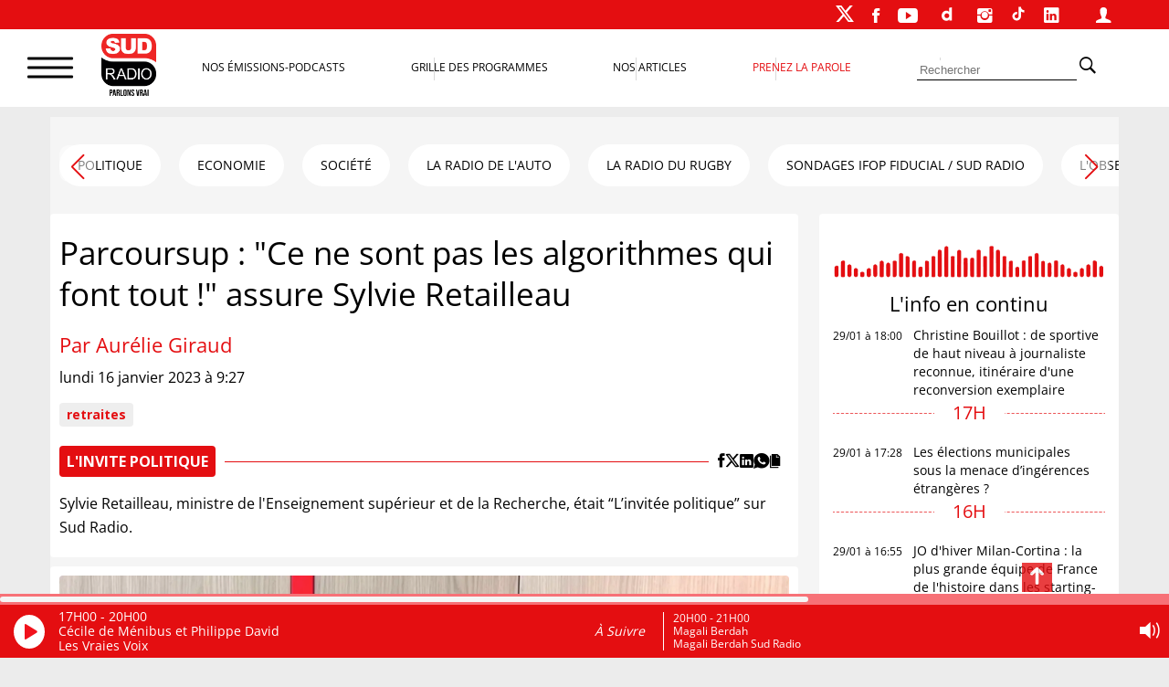

--- FILE ---
content_type: text/html; charset=UTF-8
request_url: https://www.sudradio.fr/linvite-politique/parcoursup-ce-ne-sont-pas-les-algorithmes-qui-font-tout-assure-sylvie-retailleau
body_size: 30553
content:
<!DOCTYPE html>
<html lang="fr-FR">
<head>
      <!--  <script>
        !function(e,t,a,s){e[a]=e[a]||[],e[a].pauseAdRequests=1,e[t]=e[t]||[];var n=[],c=!1;!function e(){if(!s.body)return setTimeout(e,5);var t=s.createElement("iframe");t.style.cssText="display:none",t.name="__tcfapiLocator",s.body.appendChild(t)}(),e.addEventListener("message",function t(a){var s="string"==typeof a.data,n={};if(s)try{n=JSON.parse(a.data)}catch(c){}else n=a.data;var r="object"==typeof n&&null!==n?n.__tcfapiCall:null;r&&e.__tcfapi(r.command,r.version,function(e,t){var n={__tcfapiReturn:{returnValue:e,success:t,callId:r.callId}};a&&a.source&&a.source.postMessage&&a.source.postMessage(s?JSON.stringify(n):n,"*")},r.parameter)},!1),e.__tcfapi=e.__tcfapi||function(){var e=arguments,t=e[0];if(!e.length)return n;var a=function(t){"function"==typeof e[2]&&e[2](t)};switch(t){case"ping":a({gdprApplies:c,cmpLoaded:!1,cmpStatus:"stub"});break;case"setGdprApplies":c=!!e[3],a("set",!0);break;default:n.push(e)}},e.__tcfapi("addEventListener",2,function(a,s){e[t].push({event:"__tcfapi_"+a.eventStatus,cmpStatus:a.cmpStatus})})}(window,"dataLayer","adsbygoogle",document),function(e,t,a,s){e[a]=e[a]||[],e[a].pauseAdRequests=1,e[t]=e[t]||[];var n=[],c=!1;(function e(){if(!s.body)return setTimeout(e,5);var t=s.createElement("iframe");t.style.cssText="display:none",t.name="__tcfapiLocator",s.body.appendChild(t)})(),e.addEventListener("message",function t(a){var s="string"==typeof a.data,n={};if(s)try{n=JSON.parse(a.data)}catch(c){}else n=a.data;var r="object"==typeof n&&null!==n?n.__tcfapiCall:null;r&&e.__tcfapi(r.command,r.version,function(e,t){var n={__tcfapiReturn:{returnValue:e,success:t,callId:r.callId}};a&&a.source&&a.source.postMessage&&a.source.postMessage(s?JSON.stringify(n):n,"*")},r.parameter)},!1),e.__tcfapi=e.__tcfapi||function(){var e=arguments,t=e[0];if(!e.length)return n;var a=function(t){"function"==typeof e[2]&&e[2](t)};switch(t){case"ping":a({gdprApplies:c,cmpLoaded:!1,cmpStatus:"stub"});break;case"setGdprApplies":c=!!e[3],a("set",!0);break;default:n.push(e)}},e.__tcfapi("addEventListener",2,function(a,s){e[t].push({event:"__tcfapi_"+a.eventStatus,cmpStatus:a.cmpStatus})})}(window,"dataLayer","adsbygoogle",document),__tcfapi("addEventListener",2,function(e,t){t&&("cmploaded"===e.eventStatus||"useractioncomplete"===e.eventStatus||"tcloaded"===e.eventStatus)&&((adsbygoogle=window.adsbygoogle||[]).pauseAdRequests=0)});
    </script>-->


    <meta charset="UTF-8">
    <meta name="viewport" content="width=device-width, initial-scale=1">
    <link rel="stylesheet" href="https://cdn.jsdelivr.net/npm/swiper@11/swiper-bundle.min.css"/>
    <script src="https://cdn.jsdelivr.net/npm/swiper@11/swiper-bundle.min.js"></script>
    <script>
        var _paq = window._paq = window._paq || [];
        /* tracker methods like "setCustomDimension" should be called before "trackPageView" */
        _paq.push(['trackPageView']);
        _paq.push(['enableLinkTracking']);
        (function() {
            var u="https://matomo.sudradio.fr/";
            _paq.push(['setTrackerUrl', u+'matomo.php']);
            _paq.push(['setSiteId', '7']);
            _paq.push(['HeatmapSessionRecording::disable']);
            var d=document, g=d.createElement('script'), s=d.getElementsByTagName('script')[0];
            g.async=true; g.src=u+'matomo.js'; s.parentNode.insertBefore(g,s);
        })();
    </script>
    <meta name='robots' content='index, follow, max-image-preview:large, max-snippet:-1, max-video-preview:-1' />

	<!-- This site is optimized with the Yoast SEO plugin v26.8 - https://yoast.com/product/yoast-seo-wordpress/ -->
	<title>Parcoursup : &quot;Ce ne sont pas les algorithmes qui font tout !&quot;</title>
	<meta name="description" content="Parcoursup : &quot;Ce ne sont pas les algorithmes qui font tout !&quot;a affirmé Sylvie Retailleau le 16 janvier sur Sud Radio." />
	<link rel="canonical" href="https://www.sudradio.fr/linvite-politique/parcoursup-ce-ne-sont-pas-les-algorithmes-qui-font-tout-assure-sylvie-retailleau" />
	<meta property="og:locale" content="fr_FR" />
	<meta property="og:type" content="article" />
	<meta property="og:title" content="Parcoursup : &quot;Ce ne sont pas les algorithmes qui font tout !&quot;" />
	<meta property="og:description" content="Parcoursup : &quot;Ce ne sont pas les algorithmes qui font tout !&quot;a affirmé Sylvie Retailleau le 16 janvier sur Sud Radio." />
	<meta property="og:url" content="https://www.sudradio.fr/linvite-politique/parcoursup-ce-ne-sont-pas-les-algorithmes-qui-font-tout-assure-sylvie-retailleau" />
	<meta property="og:site_name" content="Sud Radio" />
	<meta property="article:publisher" content="https://www.facebook.com/SudRadioOfficiel" />
	<meta property="article:published_time" content="2023-01-16T08:27:19+00:00" />
	<meta property="article:modified_time" content="2024-12-18T07:45:12+00:00" />
	<meta property="og:image" content="https://www.sudradio.fr/wp-content/uploads/2022/11/Capture-decran-2022-11-07-a-09.02.52.jpg" />
	<meta property="og:image:width" content="1920" />
	<meta property="og:image:height" content="1857" />
	<meta property="og:image:type" content="image/jpeg" />
	<meta name="author" content="JBG" />
	<meta name="twitter:card" content="summary_large_image" />
	<meta name="twitter:creator" content="@SudRadio" />
	<meta name="twitter:site" content="@SudRadio" />
	<meta name="twitter:label1" content="Écrit par" />
	<meta name="twitter:data1" content="JBG" />
	<meta name="twitter:label2" content="Durée de lecture estimée" />
	<meta name="twitter:data2" content="4 minutes" />
	<script type="application/ld+json" class="yoast-schema-graph">{"@context":"https://schema.org","@graph":[{"@type":"Article","@id":"https://www.sudradio.fr/linvite-politique/parcoursup-ce-ne-sont-pas-les-algorithmes-qui-font-tout-assure-sylvie-retailleau#article","isPartOf":{"@id":"https://www.sudradio.fr/linvite-politique/parcoursup-ce-ne-sont-pas-les-algorithmes-qui-font-tout-assure-sylvie-retailleau"},"author":{"name":"JBG","@id":"https://www.sudradio.fr/#/schema/person/15ab3e84dc1bde0ae95f62690bdb49b5"},"headline":"Parcoursup : \"Ce ne sont pas les algorithmes qui font tout !\" assure Sylvie Retailleau","datePublished":"2023-01-16T08:27:19+00:00","dateModified":"2024-12-18T07:45:12+00:00","mainEntityOfPage":{"@id":"https://www.sudradio.fr/linvite-politique/parcoursup-ce-ne-sont-pas-les-algorithmes-qui-font-tout-assure-sylvie-retailleau"},"wordCount":752,"publisher":{"@id":"https://www.sudradio.fr/#organization"},"image":{"@id":"https://www.sudradio.fr/linvite-politique/parcoursup-ce-ne-sont-pas-les-algorithmes-qui-font-tout-assure-sylvie-retailleau#primaryimage"},"thumbnailUrl":"https://www.sudradio.fr/wp-content/uploads/2022/11/Capture-decran-2022-11-07-a-09.02.52.jpg","keywords":["retraites"],"articleSection":["L'INVITE POLITIQUE"],"inLanguage":"fr-FR"},{"@type":"WebPage","@id":"https://www.sudradio.fr/linvite-politique/parcoursup-ce-ne-sont-pas-les-algorithmes-qui-font-tout-assure-sylvie-retailleau","url":"https://www.sudradio.fr/linvite-politique/parcoursup-ce-ne-sont-pas-les-algorithmes-qui-font-tout-assure-sylvie-retailleau","name":"Parcoursup : \"Ce ne sont pas les algorithmes qui font tout !\"","isPartOf":{"@id":"https://www.sudradio.fr/#website"},"primaryImageOfPage":{"@id":"https://www.sudradio.fr/linvite-politique/parcoursup-ce-ne-sont-pas-les-algorithmes-qui-font-tout-assure-sylvie-retailleau#primaryimage"},"image":{"@id":"https://www.sudradio.fr/linvite-politique/parcoursup-ce-ne-sont-pas-les-algorithmes-qui-font-tout-assure-sylvie-retailleau#primaryimage"},"thumbnailUrl":"https://www.sudradio.fr/wp-content/uploads/2022/11/Capture-decran-2022-11-07-a-09.02.52.jpg","datePublished":"2023-01-16T08:27:19+00:00","dateModified":"2024-12-18T07:45:12+00:00","description":"Parcoursup : \"Ce ne sont pas les algorithmes qui font tout !\"a affirmé Sylvie Retailleau le 16 janvier sur Sud Radio.","breadcrumb":{"@id":"https://www.sudradio.fr/linvite-politique/parcoursup-ce-ne-sont-pas-les-algorithmes-qui-font-tout-assure-sylvie-retailleau#breadcrumb"},"inLanguage":"fr-FR","potentialAction":[{"@type":"ReadAction","target":["https://www.sudradio.fr/linvite-politique/parcoursup-ce-ne-sont-pas-les-algorithmes-qui-font-tout-assure-sylvie-retailleau"]}]},{"@type":"ImageObject","inLanguage":"fr-FR","@id":"https://www.sudradio.fr/linvite-politique/parcoursup-ce-ne-sont-pas-les-algorithmes-qui-font-tout-assure-sylvie-retailleau#primaryimage","url":"https://www.sudradio.fr/wp-content/uploads/2022/11/Capture-decran-2022-11-07-a-09.02.52.jpg","contentUrl":"https://www.sudradio.fr/wp-content/uploads/2022/11/Capture-decran-2022-11-07-a-09.02.52.jpg","width":1920,"height":1857,"caption":"Sylvie Retailleau, interviewée par Stéphanie de Muru, dans “L’invité politique”."},{"@type":"BreadcrumbList","@id":"https://www.sudradio.fr/linvite-politique/parcoursup-ce-ne-sont-pas-les-algorithmes-qui-font-tout-assure-sylvie-retailleau#breadcrumb","itemListElement":[{"@type":"ListItem","position":1,"name":"Accueil","item":"https://www.sudradio.fr/"},{"@type":"ListItem","position":2,"name":"Parcoursup : \"Ce ne sont pas les algorithmes qui font tout !\" assure Sylvie Retailleau"}]},{"@type":"WebSite","@id":"https://www.sudradio.fr/#website","url":"https://www.sudradio.fr/","name":"Sud Radio","description":"Parlons Vrai ! Le direct, les podcasts et l’actualité partout et à tout instant !","publisher":{"@id":"https://www.sudradio.fr/#organization"},"potentialAction":[{"@type":"SearchAction","target":{"@type":"EntryPoint","urlTemplate":"https://www.sudradio.fr/?s={search_term_string}"},"query-input":{"@type":"PropertyValueSpecification","valueRequired":true,"valueName":"search_term_string"}}],"inLanguage":"fr-FR"},{"@type":"Organization","@id":"https://www.sudradio.fr/#organization","name":"Sud Radio","url":"https://www.sudradio.fr/","logo":{"@type":"ImageObject","inLanguage":"fr-FR","@id":"https://www.sudradio.fr/#/schema/logo/image/","url":"https://www.sudradio.fr/wp-content/uploads/2019/01/logo-radio.jpg","contentUrl":"https://www.sudradio.fr/wp-content/uploads/2019/01/logo-radio.jpg","width":541,"height":541,"caption":"Sud Radio"},"image":{"@id":"https://www.sudradio.fr/#/schema/logo/image/"},"sameAs":["https://www.facebook.com/SudRadioOfficiel","https://x.com/SudRadio","https://www.instagram.com/sudradioofficiel","https://fr.linkedin.com/company/sudradio","https://www.youtube.com/@SudRadioOfficiel?sub_confirmation=1","https://www.dailymotion.com/SUDRADIO","https://www.tiktok.com/@sudradio"]},{"@type":"Person","@id":"https://www.sudradio.fr/#/schema/person/15ab3e84dc1bde0ae95f62690bdb49b5","name":"JBG","image":{"@type":"ImageObject","inLanguage":"fr-FR","@id":"https://www.sudradio.fr/#/schema/person/image/","url":"https://secure.gravatar.com/avatar/29f2d357eb1e8fc9add6348fb1d7af2e604957d2ddbdca3baabe963eaf02a50f?s=96&d=mm&r=g","contentUrl":"https://secure.gravatar.com/avatar/29f2d357eb1e8fc9add6348fb1d7af2e604957d2ddbdca3baabe963eaf02a50f?s=96&d=mm&r=g","caption":"JBG"}}]}</script>
	<!-- / Yoast SEO plugin. -->


<link rel='dns-prefetch' href='//www.sudradio.fr' />
<link rel="alternate" title="oEmbed (JSON)" type="application/json+oembed" href="https://www.sudradio.fr/wp-json/oembed/1.0/embed?url=https%3A%2F%2Fwww.sudradio.fr%2Flinvite-politique%2Fparcoursup-ce-ne-sont-pas-les-algorithmes-qui-font-tout-assure-sylvie-retailleau" />
<link rel="alternate" title="oEmbed (XML)" type="text/xml+oembed" href="https://www.sudradio.fr/wp-json/oembed/1.0/embed?url=https%3A%2F%2Fwww.sudradio.fr%2Flinvite-politique%2Fparcoursup-ce-ne-sont-pas-les-algorithmes-qui-font-tout-assure-sylvie-retailleau&#038;format=xml" />
<style id='wp-img-auto-sizes-contain-inline-css'>
img:is([sizes=auto i],[sizes^="auto," i]){contain-intrinsic-size:3000px 1500px}
/*# sourceURL=wp-img-auto-sizes-contain-inline-css */
</style>
<link rel='stylesheet' id='formidable-css' href='https://www.sudradio.fr/wp-content/plugins/formidable/css/formidableforms.css?ver=119429' media='all' />
<style id='wp-block-library-inline-css'>
:root{--wp-block-synced-color:#7a00df;--wp-block-synced-color--rgb:122,0,223;--wp-bound-block-color:var(--wp-block-synced-color);--wp-editor-canvas-background:#ddd;--wp-admin-theme-color:#007cba;--wp-admin-theme-color--rgb:0,124,186;--wp-admin-theme-color-darker-10:#006ba1;--wp-admin-theme-color-darker-10--rgb:0,107,160.5;--wp-admin-theme-color-darker-20:#005a87;--wp-admin-theme-color-darker-20--rgb:0,90,135;--wp-admin-border-width-focus:2px}@media (min-resolution:192dpi){:root{--wp-admin-border-width-focus:1.5px}}.wp-element-button{cursor:pointer}:root .has-very-light-gray-background-color{background-color:#eee}:root .has-very-dark-gray-background-color{background-color:#313131}:root .has-very-light-gray-color{color:#eee}:root .has-very-dark-gray-color{color:#313131}:root .has-vivid-green-cyan-to-vivid-cyan-blue-gradient-background{background:linear-gradient(135deg,#00d084,#0693e3)}:root .has-purple-crush-gradient-background{background:linear-gradient(135deg,#34e2e4,#4721fb 50%,#ab1dfe)}:root .has-hazy-dawn-gradient-background{background:linear-gradient(135deg,#faaca8,#dad0ec)}:root .has-subdued-olive-gradient-background{background:linear-gradient(135deg,#fafae1,#67a671)}:root .has-atomic-cream-gradient-background{background:linear-gradient(135deg,#fdd79a,#004a59)}:root .has-nightshade-gradient-background{background:linear-gradient(135deg,#330968,#31cdcf)}:root .has-midnight-gradient-background{background:linear-gradient(135deg,#020381,#2874fc)}:root{--wp--preset--font-size--normal:16px;--wp--preset--font-size--huge:42px}.has-regular-font-size{font-size:1em}.has-larger-font-size{font-size:2.625em}.has-normal-font-size{font-size:var(--wp--preset--font-size--normal)}.has-huge-font-size{font-size:var(--wp--preset--font-size--huge)}.has-text-align-center{text-align:center}.has-text-align-left{text-align:left}.has-text-align-right{text-align:right}.has-fit-text{white-space:nowrap!important}#end-resizable-editor-section{display:none}.aligncenter{clear:both}.items-justified-left{justify-content:flex-start}.items-justified-center{justify-content:center}.items-justified-right{justify-content:flex-end}.items-justified-space-between{justify-content:space-between}.screen-reader-text{border:0;clip-path:inset(50%);height:1px;margin:-1px;overflow:hidden;padding:0;position:absolute;width:1px;word-wrap:normal!important}.screen-reader-text:focus{background-color:#ddd;clip-path:none;color:#444;display:block;font-size:1em;height:auto;left:5px;line-height:normal;padding:15px 23px 14px;text-decoration:none;top:5px;width:auto;z-index:100000}html :where(.has-border-color){border-style:solid}html :where([style*=border-top-color]){border-top-style:solid}html :where([style*=border-right-color]){border-right-style:solid}html :where([style*=border-bottom-color]){border-bottom-style:solid}html :where([style*=border-left-color]){border-left-style:solid}html :where([style*=border-width]){border-style:solid}html :where([style*=border-top-width]){border-top-style:solid}html :where([style*=border-right-width]){border-right-style:solid}html :where([style*=border-bottom-width]){border-bottom-style:solid}html :where([style*=border-left-width]){border-left-style:solid}html :where(img[class*=wp-image-]){height:auto;max-width:100%}:where(figure){margin:0 0 1em}html :where(.is-position-sticky){--wp-admin--admin-bar--position-offset:var(--wp-admin--admin-bar--height,0px)}@media screen and (max-width:600px){html :where(.is-position-sticky){--wp-admin--admin-bar--position-offset:0px}}

/*# sourceURL=wp-block-library-inline-css */
</style><style id='global-styles-inline-css'>
:root{--wp--preset--aspect-ratio--square: 1;--wp--preset--aspect-ratio--4-3: 4/3;--wp--preset--aspect-ratio--3-4: 3/4;--wp--preset--aspect-ratio--3-2: 3/2;--wp--preset--aspect-ratio--2-3: 2/3;--wp--preset--aspect-ratio--16-9: 16/9;--wp--preset--aspect-ratio--9-16: 9/16;--wp--preset--color--black: #000000;--wp--preset--color--cyan-bluish-gray: #abb8c3;--wp--preset--color--white: #ffffff;--wp--preset--color--pale-pink: #f78da7;--wp--preset--color--vivid-red: #cf2e2e;--wp--preset--color--luminous-vivid-orange: #ff6900;--wp--preset--color--luminous-vivid-amber: #fcb900;--wp--preset--color--light-green-cyan: #7bdcb5;--wp--preset--color--vivid-green-cyan: #00d084;--wp--preset--color--pale-cyan-blue: #8ed1fc;--wp--preset--color--vivid-cyan-blue: #0693e3;--wp--preset--color--vivid-purple: #9b51e0;--wp--preset--gradient--vivid-cyan-blue-to-vivid-purple: linear-gradient(135deg,rgb(6,147,227) 0%,rgb(155,81,224) 100%);--wp--preset--gradient--light-green-cyan-to-vivid-green-cyan: linear-gradient(135deg,rgb(122,220,180) 0%,rgb(0,208,130) 100%);--wp--preset--gradient--luminous-vivid-amber-to-luminous-vivid-orange: linear-gradient(135deg,rgb(252,185,0) 0%,rgb(255,105,0) 100%);--wp--preset--gradient--luminous-vivid-orange-to-vivid-red: linear-gradient(135deg,rgb(255,105,0) 0%,rgb(207,46,46) 100%);--wp--preset--gradient--very-light-gray-to-cyan-bluish-gray: linear-gradient(135deg,rgb(238,238,238) 0%,rgb(169,184,195) 100%);--wp--preset--gradient--cool-to-warm-spectrum: linear-gradient(135deg,rgb(74,234,220) 0%,rgb(151,120,209) 20%,rgb(207,42,186) 40%,rgb(238,44,130) 60%,rgb(251,105,98) 80%,rgb(254,248,76) 100%);--wp--preset--gradient--blush-light-purple: linear-gradient(135deg,rgb(255,206,236) 0%,rgb(152,150,240) 100%);--wp--preset--gradient--blush-bordeaux: linear-gradient(135deg,rgb(254,205,165) 0%,rgb(254,45,45) 50%,rgb(107,0,62) 100%);--wp--preset--gradient--luminous-dusk: linear-gradient(135deg,rgb(255,203,112) 0%,rgb(199,81,192) 50%,rgb(65,88,208) 100%);--wp--preset--gradient--pale-ocean: linear-gradient(135deg,rgb(255,245,203) 0%,rgb(182,227,212) 50%,rgb(51,167,181) 100%);--wp--preset--gradient--electric-grass: linear-gradient(135deg,rgb(202,248,128) 0%,rgb(113,206,126) 100%);--wp--preset--gradient--midnight: linear-gradient(135deg,rgb(2,3,129) 0%,rgb(40,116,252) 100%);--wp--preset--font-size--small: 13px;--wp--preset--font-size--medium: 20px;--wp--preset--font-size--large: 1.75rem;--wp--preset--font-size--x-large: 42px;--wp--preset--font-size--petit: 1rem;--wp--preset--font-size--moyen: 1.125rem;--wp--preset--font-size--très-large: clamp(1.75rem, 3vw, 2.25rem);--wp--preset--font-family--open-sans: Open Sans;--wp--preset--spacing--20: 0.44rem;--wp--preset--spacing--30: 0.67rem;--wp--preset--spacing--40: 1rem;--wp--preset--spacing--50: 1.5rem;--wp--preset--spacing--60: 2.25rem;--wp--preset--spacing--70: 3.38rem;--wp--preset--spacing--80: 5.06rem;--wp--preset--shadow--natural: 6px 6px 9px rgba(0, 0, 0, 0.2);--wp--preset--shadow--deep: 12px 12px 50px rgba(0, 0, 0, 0.4);--wp--preset--shadow--sharp: 6px 6px 0px rgba(0, 0, 0, 0.2);--wp--preset--shadow--outlined: 6px 6px 0px -3px rgb(255, 255, 255), 6px 6px rgb(0, 0, 0);--wp--preset--shadow--crisp: 6px 6px 0px rgb(0, 0, 0);}:root { --wp--style--global--content-size: 1140px;--wp--style--global--wide-size: 1140px; }:where(body) { margin: 0; }.wp-site-blocks > .alignleft { float: left; margin-right: 2em; }.wp-site-blocks > .alignright { float: right; margin-left: 2em; }.wp-site-blocks > .aligncenter { justify-content: center; margin-left: auto; margin-right: auto; }:where(.wp-site-blocks) > * { margin-block-start: 24px; margin-block-end: 0; }:where(.wp-site-blocks) > :first-child { margin-block-start: 0; }:where(.wp-site-blocks) > :last-child { margin-block-end: 0; }:root { --wp--style--block-gap: 24px; }:root :where(.is-layout-flow) > :first-child{margin-block-start: 0;}:root :where(.is-layout-flow) > :last-child{margin-block-end: 0;}:root :where(.is-layout-flow) > *{margin-block-start: 24px;margin-block-end: 0;}:root :where(.is-layout-constrained) > :first-child{margin-block-start: 0;}:root :where(.is-layout-constrained) > :last-child{margin-block-end: 0;}:root :where(.is-layout-constrained) > *{margin-block-start: 24px;margin-block-end: 0;}:root :where(.is-layout-flex){gap: 24px;}:root :where(.is-layout-grid){gap: 24px;}.is-layout-flow > .alignleft{float: left;margin-inline-start: 0;margin-inline-end: 2em;}.is-layout-flow > .alignright{float: right;margin-inline-start: 2em;margin-inline-end: 0;}.is-layout-flow > .aligncenter{margin-left: auto !important;margin-right: auto !important;}.is-layout-constrained > .alignleft{float: left;margin-inline-start: 0;margin-inline-end: 2em;}.is-layout-constrained > .alignright{float: right;margin-inline-start: 2em;margin-inline-end: 0;}.is-layout-constrained > .aligncenter{margin-left: auto !important;margin-right: auto !important;}.is-layout-constrained > :where(:not(.alignleft):not(.alignright):not(.alignfull)){max-width: var(--wp--style--global--content-size);margin-left: auto !important;margin-right: auto !important;}.is-layout-constrained > .alignwide{max-width: var(--wp--style--global--wide-size);}body .is-layout-flex{display: flex;}.is-layout-flex{flex-wrap: wrap;align-items: center;}.is-layout-flex > :is(*, div){margin: 0;}body .is-layout-grid{display: grid;}.is-layout-grid > :is(*, div){margin: 0;}body{padding-top: 0px;padding-right: 0px;padding-bottom: 0px;padding-left: 0px;}a:where(:not(.wp-element-button)){text-decoration: underline;}:root :where(.wp-element-button, .wp-block-button__link){background-color: #32373c;border-width: 0;color: #fff;font-family: inherit;font-size: inherit;font-style: inherit;font-weight: inherit;letter-spacing: inherit;line-height: inherit;padding-top: calc(0.667em + 2px);padding-right: calc(1.333em + 2px);padding-bottom: calc(0.667em + 2px);padding-left: calc(1.333em + 2px);text-decoration: none;text-transform: inherit;}.has-black-color{color: var(--wp--preset--color--black) !important;}.has-cyan-bluish-gray-color{color: var(--wp--preset--color--cyan-bluish-gray) !important;}.has-white-color{color: var(--wp--preset--color--white) !important;}.has-pale-pink-color{color: var(--wp--preset--color--pale-pink) !important;}.has-vivid-red-color{color: var(--wp--preset--color--vivid-red) !important;}.has-luminous-vivid-orange-color{color: var(--wp--preset--color--luminous-vivid-orange) !important;}.has-luminous-vivid-amber-color{color: var(--wp--preset--color--luminous-vivid-amber) !important;}.has-light-green-cyan-color{color: var(--wp--preset--color--light-green-cyan) !important;}.has-vivid-green-cyan-color{color: var(--wp--preset--color--vivid-green-cyan) !important;}.has-pale-cyan-blue-color{color: var(--wp--preset--color--pale-cyan-blue) !important;}.has-vivid-cyan-blue-color{color: var(--wp--preset--color--vivid-cyan-blue) !important;}.has-vivid-purple-color{color: var(--wp--preset--color--vivid-purple) !important;}.has-black-background-color{background-color: var(--wp--preset--color--black) !important;}.has-cyan-bluish-gray-background-color{background-color: var(--wp--preset--color--cyan-bluish-gray) !important;}.has-white-background-color{background-color: var(--wp--preset--color--white) !important;}.has-pale-pink-background-color{background-color: var(--wp--preset--color--pale-pink) !important;}.has-vivid-red-background-color{background-color: var(--wp--preset--color--vivid-red) !important;}.has-luminous-vivid-orange-background-color{background-color: var(--wp--preset--color--luminous-vivid-orange) !important;}.has-luminous-vivid-amber-background-color{background-color: var(--wp--preset--color--luminous-vivid-amber) !important;}.has-light-green-cyan-background-color{background-color: var(--wp--preset--color--light-green-cyan) !important;}.has-vivid-green-cyan-background-color{background-color: var(--wp--preset--color--vivid-green-cyan) !important;}.has-pale-cyan-blue-background-color{background-color: var(--wp--preset--color--pale-cyan-blue) !important;}.has-vivid-cyan-blue-background-color{background-color: var(--wp--preset--color--vivid-cyan-blue) !important;}.has-vivid-purple-background-color{background-color: var(--wp--preset--color--vivid-purple) !important;}.has-black-border-color{border-color: var(--wp--preset--color--black) !important;}.has-cyan-bluish-gray-border-color{border-color: var(--wp--preset--color--cyan-bluish-gray) !important;}.has-white-border-color{border-color: var(--wp--preset--color--white) !important;}.has-pale-pink-border-color{border-color: var(--wp--preset--color--pale-pink) !important;}.has-vivid-red-border-color{border-color: var(--wp--preset--color--vivid-red) !important;}.has-luminous-vivid-orange-border-color{border-color: var(--wp--preset--color--luminous-vivid-orange) !important;}.has-luminous-vivid-amber-border-color{border-color: var(--wp--preset--color--luminous-vivid-amber) !important;}.has-light-green-cyan-border-color{border-color: var(--wp--preset--color--light-green-cyan) !important;}.has-vivid-green-cyan-border-color{border-color: var(--wp--preset--color--vivid-green-cyan) !important;}.has-pale-cyan-blue-border-color{border-color: var(--wp--preset--color--pale-cyan-blue) !important;}.has-vivid-cyan-blue-border-color{border-color: var(--wp--preset--color--vivid-cyan-blue) !important;}.has-vivid-purple-border-color{border-color: var(--wp--preset--color--vivid-purple) !important;}.has-vivid-cyan-blue-to-vivid-purple-gradient-background{background: var(--wp--preset--gradient--vivid-cyan-blue-to-vivid-purple) !important;}.has-light-green-cyan-to-vivid-green-cyan-gradient-background{background: var(--wp--preset--gradient--light-green-cyan-to-vivid-green-cyan) !important;}.has-luminous-vivid-amber-to-luminous-vivid-orange-gradient-background{background: var(--wp--preset--gradient--luminous-vivid-amber-to-luminous-vivid-orange) !important;}.has-luminous-vivid-orange-to-vivid-red-gradient-background{background: var(--wp--preset--gradient--luminous-vivid-orange-to-vivid-red) !important;}.has-very-light-gray-to-cyan-bluish-gray-gradient-background{background: var(--wp--preset--gradient--very-light-gray-to-cyan-bluish-gray) !important;}.has-cool-to-warm-spectrum-gradient-background{background: var(--wp--preset--gradient--cool-to-warm-spectrum) !important;}.has-blush-light-purple-gradient-background{background: var(--wp--preset--gradient--blush-light-purple) !important;}.has-blush-bordeaux-gradient-background{background: var(--wp--preset--gradient--blush-bordeaux) !important;}.has-luminous-dusk-gradient-background{background: var(--wp--preset--gradient--luminous-dusk) !important;}.has-pale-ocean-gradient-background{background: var(--wp--preset--gradient--pale-ocean) !important;}.has-electric-grass-gradient-background{background: var(--wp--preset--gradient--electric-grass) !important;}.has-midnight-gradient-background{background: var(--wp--preset--gradient--midnight) !important;}.has-small-font-size{font-size: var(--wp--preset--font-size--small) !important;}.has-medium-font-size{font-size: var(--wp--preset--font-size--medium) !important;}.has-large-font-size{font-size: var(--wp--preset--font-size--large) !important;}.has-x-large-font-size{font-size: var(--wp--preset--font-size--x-large) !important;}.has-petit-font-size{font-size: var(--wp--preset--font-size--petit) !important;}.has-moyen-font-size{font-size: var(--wp--preset--font-size--moyen) !important;}.has-très-large-font-size{font-size: var(--wp--preset--font-size--très-large) !important;}.has-open-sans-font-family{font-family: var(--wp--preset--font-family--open-sans) !important;}
/*# sourceURL=global-styles-inline-css */
</style>

<link rel='stylesheet' id='pdfp-public-css' href='https://www.sudradio.fr/wp-content/plugins/pdf-poster/build/public.css?ver=1769709865' media='all' />
<link rel='stylesheet' id='theme-my-login-css' href='https://www.sudradio.fr/wp-content/plugins/theme-my-login/assets/styles/theme-my-login.min.css?ver=7.1.14' media='all' />
<link rel='stylesheet' id='wpsl-styles-css' href='https://www.sudradio.fr/wp-content/plugins/wp-store-locator/css/styles.min.css?ver=2.2.261' media='all' />
<link rel='stylesheet' id='theme-css' href='https://www.sudradio.fr/wp-content/themes/sud-2023/style.css?ver=02.11' media='all' />
<link rel='stylesheet' id='sud_wp-polls-css' href='https://www.sudradio.fr/wp-content/themes/sud-2023/polls-css.css?ver=02.07' media='all' />
<script src="https://www.sudradio.fr/wp-includes/js/jquery/jquery.min.js?ver=3.7.1" id="jquery-core-js"></script>
<script src="https://www.sudradio.fr/wp-includes/js/jquery/jquery-migrate.min.js?ver=3.4.1" id="jquery-migrate-js"></script>
        <style>
                    </style>
<script>document.documentElement.className += " js";</script>
<noscript><style>.lazyload[data-src]{display:none !important;}</style></noscript><style>.lazyload{background-image:none !important;}.lazyload:before{background-image:none !important;}</style><style class='wp-fonts-local'>
@font-face{font-family:"Open Sans";font-style:normal;font-weight:400;font-display:fallback;src:url('https://www.sudradio.fr/wp-content/themes/sud-2023/assets/fonts/open-sans-v34-latin-regular.woff2') format('woff2');font-stretch:normal;}
</style>
<link rel="icon" href="https://www.sudradio.fr/wp-content/uploads/2019/06/cropped-favicon-32x32.png" sizes="32x32" />
<link rel="icon" href="https://www.sudradio.fr/wp-content/uploads/2019/06/cropped-favicon-192x192.png" sizes="192x192" />
<link rel="apple-touch-icon" href="https://www.sudradio.fr/wp-content/uploads/2019/06/cropped-favicon-180x180.png" />
<meta name="msapplication-TileImage" content="https://www.sudradio.fr/wp-content/uploads/2019/06/cropped-favicon-270x270.png" />
                <script async defer src="https://securepubads.g.doubleclick.net/tag/js/gpt.js"></script>
            <script>
                var blocCarre = {}
                var blocLong = {}
                window.googletag = window.googletag || {cmd: []};
                googletag.cmd.push(function () {
                    googletag.defineSlot('/22186036340/TestHabillage', ['fluid'], 'admanager-habillage').addService(googletag.pubads());
                    //googletag.defineSlot('/22186036340/Habillage', ['fluid'], 'admanager-habillage').addService(googletag.pubads());
                    googletag.defineSlot('/22186036340/bandeau-haut', [728, 90], 'admanager-bandeau-haut').addService(googletag.pubads());
                    googletag.defineSlot('/22186036340/bandeau-haut', [320, 50], 'admanager-bandeau-phone').addService(googletag.pubads());
                    blocCarre = googletag.defineSlot('/22186036340/bloc-carre', [300, 250], 'admanager-bloc-carre').addService(googletag.pubads());
                    blocLong = googletag.defineSlot('/22186036340/bloc-long', [300, 600], 'admanager-bloc-long').addService(googletag.pubads());
                    googletag.pubads().enableSingleRequest();
                    googletag.enableServices();
                });
            </script>
        </head>

<body class="wp-singular post-template-default single single-post postid-406764 single-format-standard wp-embed-responsive wp-theme-sud-2023 sud_menu_fixe">
<div id="sud_container">
<!-- fin entête --><header class="header">
            <nav class="sud_barre_menu_entete">
            <ul id="menu-top-2023" class="menu"><li id="menu-item-447760" class="menu-item menu-item-type-custom menu-item-object-custom menu-item-447760"><a target="_blank" href="https://twitter.com/SudRadio"><div class="logo-x-blanc"></div></a></li>
<li id="menu-item-447759" class="menu-item menu-item-type-custom menu-item-object-custom menu-item-447759"><a target="_blank" href="https://fr-fr.facebook.com/SudRadioOfficiel/"><span class="ion-social-facebook"></span></a></li>
<li id="menu-item-447761" class="menu-item menu-item-type-custom menu-item-object-custom menu-item-447761"><a target="_blank" href="https://www.youtube.com/c/SudRadioyoutube?sub_confirmation=1"><span class="ion-social-youtube"></span></a></li>
<li id="menu-item-506319" class="menu-item menu-item-type-custom menu-item-object-custom menu-item-506319"><a href="https://www.dailymotion.com/SUDRADIO"><div class="sud_btn_daily"></div></a></li>
<li id="menu-item-447762" class="menu-item menu-item-type-custom menu-item-object-custom menu-item-447762"><a target="_blank" href="https://www.instagram.com/sudradioofficiel/"><span class="ion-social-instagram"></span></a></li>
<li id="menu-item-506320" class="menu-item menu-item-type-custom menu-item-object-custom menu-item-506320"><a href="https://www.tiktok.com/@sudradio"><div class="sud_btn_tiktok"></div></a></li>
<li id="menu-item-506318" class="menu-item menu-item-type-custom menu-item-object-custom menu-item-506318"><a href="https://www.linkedin.com/company/sudradio"><span class="ion-social-linkedin"></span></a></li>
<li id="menu-item-447764" class="menu-item menu-item-type-post_type menu-item-object-page menu-item-447764"><a href="https://www.sudradio.fr/se-connecter"><span class="ion-person"></span></a></li>
</ul>        </nav>

    
    <nav class="sud_barre_menu_body">
        <div id="sud_burger_link" class="ion-navicon-round" onclick="openMenuPopup()">
            <span class="burger-menu__line"></span>
            <span class="burger-menu__line"></span>
            <span class="burger-menu__line"></span>
        </div>
        <a href="https://www.sudradio.fr" class="sud_barre_menu_logo">
            <img src="[data-uri]" alt="Accueil" class="sud_logo_barre lazyload" data-src="https://www.sudradio.fr/wp-content/themes/sud-2023/assets/img/logo-fondblanc-parlons.png" decoding="async" data-eio-rwidth="433" data-eio-rheight="489"><noscript><img src="https://www.sudradio.fr/wp-content/themes/sud-2023/assets/img/logo-fondblanc-parlons.png" alt="Accueil" class="sud_logo_barre" data-eio="l"></noscript>        </a>
        <div class="menu-header">
            <a class="sud_barre_menu_nomobile" href="/emissions">Nos Émissions-Podcasts</a>
            <a class="sud_barre_menu_nomobile" href="/programmes">Grille des programmes</a>
            <a class="sud_barre_menu_nomobile" href="/actualites">Nos Articles</a>
            <a class="sud_barre_menu_nomobile sud_rouge" href="/contact">Prenez la parole</a>
        </div>

        <form class="sud_barre_menu_nomobile" method="get" action="https://www.sudradio.fr/" role="search">
            <input placeholder="Rechercher" value="" type="text" name="s"
                   class="sud_barre_cherche">
            <input type="hidden" name="orderby" value="post_date">
            <input type="hidden" name="order" value="desc">
            <button type="submit" class="sud_barre_cherche_bouton"><span class="ion-ios-search-strong"></span></button>
        </form>
        <a class="sud_barre_menu_mobile" href="/?s"><span class="ion-ios-search-strong"></span></a>
    </nav>
    <nav class="sud_barre_menu_mobile_texte">
        <a class="" href="/emissions">Podcasts</a>
        <a class="" href="/programmes">Grille</a>
        <a class="" href="/actualites">Articles</a>
        <a class="sud_rouge" href="/contact">Intervenez</a>
    </nav>

    <div id="sud_pre_bruger" onclick="closeMenuPopup()">
        <div id="sud_menu_popup">
            <nav id="sud_menu_burger">
                <ul id="menu-burger-2024" class="menu"><li id="menu-item-760798" class="menu-item menu-item-type-post_type menu-item-object-page menu-item-760798"><a href="https://www.sudradio.fr/publicite">RÉGIE PUBLICITAIRE</a></li>
<li id="menu-item-517279" class="menu-item menu-item-type-post_type menu-item-object-page menu-item-517279"><a href="https://www.sudradio.fr/frequences">SUR QUELLE FREQUENCE NOUS ECOUTER ?</a></li>
<li id="menu-item-517278" class="menu-item menu-item-type-post_type menu-item-object-page menu-item-517278"><a href="https://www.sudradio.fr/programmes">LA GRILLE DES PROGRAMMES</a></li>
<li id="menu-item-517288" class="menu-item menu-item-type-custom menu-item-object-custom menu-item-has-children menu-item-517288"><a href="/emissions">LES EMISSIONS DE LA SEMAINE</a>
<ul class="sub-menu">
	<li id="menu-item-517289" class="menu-item menu-item-type-custom menu-item-object-custom menu-item-517289"><a href="/programme/legrandmatin">Le Grand Matin SUD RADIO</a></li>
	<li id="menu-item-517290" class="menu-item menu-item-type-custom menu-item-object-custom menu-item-517290"><a href="/programme/legrandmatin/leditopolitique">Les éditorialistes SUD RADIO</a></li>
	<li id="menu-item-517292" class="menu-item menu-item-type-custom menu-item-object-custom menu-item-517292"><a href="/programme/parlons-vrai-chez-bourdin-2">Parlons vrai chez Bourdin</a></li>
	<li id="menu-item-517293" class="menu-item menu-item-type-custom menu-item-object-custom menu-item-517293"><a href="/programme/le-10-heures-midi-media">Sud Radio Medias</a></li>
	<li id="menu-item-517295" class="menu-item menu-item-type-custom menu-item-object-custom menu-item-517295"><a href="/programme/andrebercoffdanstoussesetats">Bercoff dans tous ses états</a></li>
	<li id="menu-item-517296" class="menu-item menu-item-type-custom menu-item-object-custom menu-item-517296"><a href="/programme/brigitte-lahaie-sudradio">Brigitte Lahaie</a></li>
	<li id="menu-item-517298" class="menu-item menu-item-type-custom menu-item-object-custom menu-item-517298"><a href="/programme/les-vraies-voix-sud-radio">Les Vraies Voix</a></li>
	<li id="menu-item-517299" class="menu-item menu-item-type-custom menu-item-object-custom menu-item-517299"><a href="/programme/les-clefs-dune-vie">Les clefs d'une vie</a></li>
	<li id="menu-item-517297" class="menu-item menu-item-type-custom menu-item-object-custom menu-item-517297"><a href="/programme/a-votre-ecoute">A votre écoute</a></li>
	<li id="menu-item-517306" class="menu-item menu-item-type-custom menu-item-object-custom menu-item-517306"><a href="/programme/osez-entreprendre">Osez Entreprendre</a></li>
	<li id="menu-item-517305" class="menu-item menu-item-type-custom menu-item-object-custom menu-item-517305"><a href="/programme/osez-investir-2">Osez Investir</a></li>
	<li id="menu-item-517294" class="menu-item menu-item-type-custom menu-item-object-custom menu-item-517294"><a href="/programme/mettez-vous-d-accord">Mettez-vous d'accord</a></li>
</ul>
</li>
<li id="menu-item-517680" class="menu-item menu-item-type-custom menu-item-object-custom menu-item-has-children menu-item-517680"><a href="/emissions">LES EMISSIONS DU WEEK-END</a>
<ul class="sub-menu">
	<li id="menu-item-517300" class="menu-item menu-item-type-custom menu-item-object-custom menu-item-517300"><a href="/programme/le-grand-matin-samedi">Le Grand Matin week-end samedi</a></li>
	<li id="menu-item-517301" class="menu-item menu-item-type-custom menu-item-object-custom menu-item-517301"><a href="/programme/lheure-libre">L’heure Libre</a></li>
	<li id="menu-item-517302" class="menu-item menu-item-type-custom menu-item-object-custom menu-item-517302"><a href="/programme/sud-radio-on-parle-auto">On parle Auto</a></li>
	<li id="menu-item-517303" class="menu-item menu-item-type-custom menu-item-object-custom menu-item-517303"><a href="/programme/in-vino">In vino</a></li>
	<li id="menu-item-517307" class="menu-item menu-item-type-custom menu-item-object-custom menu-item-517307"><a href="/programme/ferniot-fait-le-marche">Ferniot fait le marché</a></li>
	<li id="menu-item-517308" class="menu-item menu-item-type-custom menu-item-object-custom menu-item-517308"><a href="/programme/en-toute-verite">En toute vérité</a></li>
	<li id="menu-item-517309" class="menu-item menu-item-type-custom menu-item-object-custom menu-item-517309"><a href="/programme/y-a-pas-dage">Y a pas d'age</a></li>
	<li id="menu-item-517310" class="menu-item menu-item-type-custom menu-item-object-custom menu-item-517310"><a href="/programme/cest-ca-la-france">C’est ça la France</a></li>
	<li id="menu-item-517311" class="menu-item menu-item-type-custom menu-item-object-custom menu-item-517311"><a href="/programme/lescoupsdecoeurdeslibraires">Le coup de coeur des libraires</a></li>
	<li id="menu-item-517312" class="menu-item menu-item-type-custom menu-item-object-custom menu-item-517312"><a href="/programme/le-numerique-pour-tous">Le numérique pour tous</a></li>
	<li id="menu-item-517313" class="menu-item menu-item-type-custom menu-item-object-custom menu-item-517313"><a href="/programme/la-france-a-decouvrir">La France à découvrir</a></li>
	<li id="menu-item-517314" class="menu-item menu-item-type-custom menu-item-object-custom menu-item-517314"><a href="/programme/cest-excellent">C’est excellent</a></li>
	<li id="menu-item-517315" class="menu-item menu-item-type-custom menu-item-object-custom menu-item-517315"><a href="/programme/destins-de-femmes">Destins de Femmes</a></li>
</ul>
</li>
<li id="menu-item-517280" class="menu-item menu-item-type-post_type menu-item-object-page menu-item-517280"><a href="https://www.sudradio.fr/emissions">PODCASTS</a></li>
<li id="menu-item-558413" class="menu-item menu-item-type-post_type menu-item-object-page menu-item-558413"><a href="https://www.sudradio.fr/nos-biographies">LES BIOGRAPHIES</a></li>
<li id="menu-item-642732" class="menu-item menu-item-type-post_type menu-item-object-page menu-item-642732"><a href="https://www.sudradio.fr/brigitte-lahaie-sud-radio">BRIGITTE LAHAIE</a></li>
<li id="menu-item-517281" class="menu-item menu-item-type-post_type menu-item-object-page menu-item-has-children menu-item-517281"><a href="https://www.sudradio.fr/la-radio-du-rugby">LA RADIO DU RUGBY / TOP 14 - PRO D2</a>
<ul class="sub-menu">
	<li id="menu-item-517714" class="menu-item menu-item-type-custom menu-item-object-custom menu-item-517714"><a href="/programme/au-coeur-de-la-melee-2">Lundi 20h - 21h - Au coeur de la mêlée</a></li>
	<li id="menu-item-517719" class="menu-item menu-item-type-custom menu-item-object-custom menu-item-517719"><a href="/programme/sud-radio-rugby">Vendredi 19h30 - 23h</a></li>
	<li id="menu-item-517721" class="menu-item menu-item-type-custom menu-item-object-custom menu-item-517721"><a href="/programme/sud-radio-rugby-2">Samedi 15h - 19h</a></li>
	<li id="menu-item-517718" class="menu-item menu-item-type-custom menu-item-object-custom menu-item-517718"><a href="/programme/sud-radio-rugby-6">Samedi 21h - 23h</a></li>
	<li id="menu-item-517725" class="menu-item menu-item-type-custom menu-item-object-custom menu-item-517725"><a href="/programme/sud-radio-rugby-4">Dimanche 21h - 23h</a></li>
	<li id="menu-item-518052" class="menu-item menu-item-type-custom menu-item-object-custom menu-item-518052"><a href="/programme/rugby-ecoxpert">Rugby ÉcoXpert</a></li>
	<li id="menu-item-517813" class="menu-item menu-item-type-custom menu-item-object-custom menu-item-517813"><a href="/programme/le-conseil-de-classe-du-top-14">Le Conseil de Classe du TOP 14</a></li>
	<li id="menu-item-518051" class="menu-item menu-item-type-custom menu-item-object-custom menu-item-518051"><a href="/programme/le-conseil-de-classe-de-la-pro-d2">Le Conseil de Classe de la Pro D2</a></li>
	<li id="menu-item-517743" class="menu-item menu-item-type-custom menu-item-object-custom menu-item-517743"><a href="/programme/le-conseil-de-classe-de-la-champions-cup">Le Conseil de Classe de la Champions Cup</a></li>
</ul>
</li>
<li id="menu-item-517282" class="menu-item menu-item-type-custom menu-item-object-custom menu-item-517282"><a href="https://www.sudradio.fr/sud-radio-la-radio-de-lauto">LA RADIO DE L'AUTO</a></li>
<li id="menu-item-517284" class="menu-item menu-item-type-post_type menu-item-object-page menu-item-517284"><a href="https://www.sudradio.fr/courses">COURSES HIPPIQUES - PRONOS - JOCKEYS DE LEGENDE</a></li>
<li id="menu-item-517285" class="menu-item menu-item-type-custom menu-item-object-custom menu-item-517285"><a href="https://www.sudradio.fr/programme/lhoroscope-sud-radio">HOROSCOPE</a></li>
<li id="menu-item-649183" class="menu-item menu-item-type-post_type menu-item-object-page menu-item-649183"><a href="https://www.sudradio.fr/sud-radio-faut-que-ca-change">Sud Radio, Faut que ça change !</a></li>
<li id="menu-item-517286" class="menu-item menu-item-type-custom menu-item-object-custom menu-item-517286"><a href="https://www.sudradio.fr/actualites">TOUTES LES INFOS / LE FIL ACTU</a></li>
<li id="menu-item-649179" class="menu-item menu-item-type-post_type menu-item-object-page menu-item-649179"><a href="https://www.sudradio.fr/trophee-de-la-meilleure-initiative-citoyenne">Trophée de la meilleure initiative citoyenne</a></li>
<li id="menu-item-524729" class="menu-item menu-item-type-taxonomy menu-item-object-category menu-item-524729"><a href="https://www.sudradio.fr/rubrique/ifop">SONDAGES IFOP FIDUCIAL / SUD RADIO</a></li>
<li id="menu-item-681655" class="menu-item menu-item-type-post_type menu-item-object-page menu-item-681655"><a href="https://www.sudradio.fr/qui-sommes-nous">QUI SOMMES-NOUS ?</a></li>
<li id="menu-item-517287" class="menu-item menu-item-type-post_type menu-item-object-page menu-item-517287"><a href="https://www.sudradio.fr/contact">NOUS CONTACTER</a></li>
</ul>            </nav>
            <div id="sud_menu_burger_bas">
                <a class="sud_menu_burger_bas_lien" href="/dossier-de-presse">Dossier de presse</a>
                <a class="sud_menu_burger_bas_lien" href="/publicite">Régie publicitaire</a>
            </div>
        </div>
    </div>

    <script>
        function openMenuPopup() {
            const noScroll = document.querySelector('body');
            const element = document.querySelector('#sud_burger_link');
            if (document.getElementById("sud_pre_bruger").style.display == "block") {

                element.classList.add('ion-navicon-round');
                element.classList.remove('ion-close');
                //   noScroll.classList.remove('no-scroll');
                document.getElementById("sud_pre_bruger").style.display = "none"
            } else {
                element.classList.add('ion-close');
                element.classList.remove('ion-navicon-round');
                //  noScroll.classList.add('no-scroll');
                document.getElementById("sud_pre_bruger").style.display = "block"
            }
        }

        // fonction appelée dans le plugin sud-ajax/sud-ajax-pageload-newtheme.js
        function closeMenuPopup() {

            const element = document.querySelector('#sud_burger_link');
            const noScroll = document.querySelector('body');

            element.classList.add('ion-navicon-round');
            noScroll.classList.remove('no-scroll');
            element.classList.remove('ion-close');
            document.getElementById("sud_pre_bruger").style.display = "none"
        }

        let sousMenu = document.querySelectorAll("li.menu-item-has-children")

        sousMenu.forEach(haschildren => {

            menu = haschildren.querySelector("a")

            const i = document.createElement('i');
            const a = document.createElement('a');
            i.classList.add('ion-chevron-right');
            a.setAttribute('id', 'sud_sous_menu');
            a.appendChild(i)
            menu.after(a)

            //var sousmenu = this.nextElementSibling;
            var sousmenu = haschildren.querySelector(".sub-menu")
            var sudsousmenu = haschildren.querySelector("#sud_sous_menu")

            a.addEventListener("click", function (e) {
                e.stopPropagation()

                const i = sudsousmenu.querySelector("i")

                if (sousmenu.style.display == 'block') {
                    i.classList.remove('ion-chevron-down');
                    i.classList.add('ion-chevron-right');
                    sousmenu.style.display = 'none'
                } else {
                    sousmenu.style.display = 'block'
                    i.classList.remove('ion-chevron-right');
                    i.classList.add('ion-chevron-down');
                }

            })

        });

    </script>
</header>

        <div class="sud_publicite_header">
        <div class="textwidget custom-html-widget"><div id="admanager-bandeau-haut" ><script>
    googletag.cmd.push(function() { googletag.display('admanager-bandeau-haut'); });
  </script></div></div><div class="textwidget custom-html-widget"><div id="admanager-bandeau-phone" style="width: 320px; height: 50px;"><script>
    googletag.cmd.push(function() { googletag.display('admanager-bandeau-phone'); });</script></div></div>    </div>

    <main id="sud_maincontent">
        <p class='quelle_page'>single.php</p>
        <script src="/wp-content/plugins/formidable-pro/js/frm.min.js" id="formidable-js"></script>
        <div class="sud_nosarticles_marge">
        <section id="sud_theme">
            <nav id="sud_slider_container" class="swiper">
    <ul id="sud_slide_theme_menu" class="swiper-wrapper"><li id="menu-item-504482" class="menu-item menu-item-type-taxonomy menu-item-object-category menu-item-504482 swiper-slide"><a href="https://www.sudradio.fr/rubrique/politique">POLITIQUE</a></li>
<li id="menu-item-504483" class="menu-item menu-item-type-taxonomy menu-item-object-category menu-item-504483 swiper-slide"><a href="https://www.sudradio.fr/rubrique/economie">ECONOMIE</a></li>
<li id="menu-item-504484" class="menu-item menu-item-type-taxonomy menu-item-object-category menu-item-504484 swiper-slide"><a href="https://www.sudradio.fr/rubrique/societe">SOCIÉTÉ</a></li>
<li id="menu-item-504487" class="menu-item menu-item-type-custom menu-item-object-custom menu-item-504487 swiper-slide"><a href="https://www.sudradio.fr/sud-radio-la-radio-de-lauto">LA RADIO DE L'AUTO</a></li>
<li id="menu-item-504485" class="menu-item menu-item-type-post_type menu-item-object-page menu-item-504485 swiper-slide"><a href="https://www.sudradio.fr/la-radio-du-rugby">LA RADIO DU RUGBY</a></li>
<li id="menu-item-504486" class="menu-item menu-item-type-taxonomy menu-item-object-category menu-item-504486 swiper-slide"><a href="https://www.sudradio.fr/rubrique/ifop">SONDAGES IFOP FIDUCIAL / SUD RADIO</a></li>
<li id="menu-item-746054" class="menu-item menu-item-type-post_type menu-item-object-page menu-item-746054 swiper-slide"><a href="https://www.sudradio.fr/lobservatoire-fiducial-2025-des-metiers-avec-sud-radio">L'OBSERVATOIRE FIDUCIAL DES MÉTIERS 2025</a></li>
<li id="menu-item-743565" class="menu-item menu-item-type-taxonomy menu-item-object-category menu-item-743565 swiper-slide"><a href="https://www.sudradio.fr/rubrique/chute-de-bayrou">CHUTE DE BAYROU</a></li>
<li id="menu-item-504488" class="menu-item menu-item-type-taxonomy menu-item-object-category menu-item-504488 swiper-slide"><a href="https://www.sudradio.fr/rubrique/monde">MONDE</a></li>
<li id="menu-item-504489" class="menu-item menu-item-type-taxonomy menu-item-object-category menu-item-504489 swiper-slide"><a href="https://www.sudradio.fr/rubrique/faits-divers">FAITS DIVERS</a></li>
<li id="menu-item-504490" class="menu-item menu-item-type-taxonomy menu-item-object-category menu-item-504490 swiper-slide"><a href="https://www.sudradio.fr/rubrique/justice">JUSTICE</a></li>
<li id="menu-item-504491" class="menu-item menu-item-type-taxonomy menu-item-object-category menu-item-504491 swiper-slide"><a href="https://www.sudradio.fr/rubrique/sport-rugby/sport">SPORT</a></li>
<li id="menu-item-558411" class="menu-item menu-item-type-post_type menu-item-object-page menu-item-558411 swiper-slide"><a href="https://www.sudradio.fr/nos-biographies">NOS BIOGRAPHIES</a></li>
<li id="menu-item-504492" class="menu-item menu-item-type-taxonomy menu-item-object-category menu-item-504492 swiper-slide"><a href="https://www.sudradio.fr/rubrique/bercoff-dans-tous-ses-etats">BERCOFF DANS TOUS SES ETATS</a></li>
<li id="menu-item-504494" class="menu-item menu-item-type-taxonomy menu-item-object-category menu-item-504494 swiper-slide"><a href="https://www.sudradio.fr/rubrique/brigitte-lahaie">BRIGITTE LAHAIE</a></li>
<li id="menu-item-504495" class="menu-item menu-item-type-custom menu-item-object-custom menu-item-504495 swiper-slide"><a href="https://www.sudradio.fr/programme/legrandmatin">Le Grand Matin</a></li>
<li id="menu-item-504496" class="menu-item menu-item-type-taxonomy menu-item-object-category menu-item-504496 swiper-slide"><a href="https://www.sudradio.fr/rubrique/medias">MEDIAS</a></li>
<li id="menu-item-504497" class="menu-item menu-item-type-custom menu-item-object-custom menu-item-504497 swiper-slide"><a href="https://www.sudradio.fr/programme/mettez-vous-d-accord">Mettez-vous d'accord</a></li>
<li id="menu-item-504498" class="menu-item menu-item-type-custom menu-item-object-custom menu-item-504498 swiper-slide"><a href="https://www.sudradio.fr/programme/la-culture-dans-tous-ses-etats">La culture dans tous ses états</a></li>
<li id="menu-item-504500" class="menu-item menu-item-type-custom menu-item-object-custom menu-item-504500 swiper-slide"><a href="https://www.sudradio.fr/programme/les-vraies-voix-sud-radio">Les Vraies Voix</a></li>
<li id="menu-item-504501" class="menu-item menu-item-type-custom menu-item-object-custom menu-item-504501 swiper-slide"><a href="https://www.sudradio.fr/programme/les-clefs-dune-vie">Les clefs d'une vie</a></li>
<li id="menu-item-504502" class="menu-item menu-item-type-custom menu-item-object-custom menu-item-504502 swiper-slide"><a href="https://www.sudradio.fr/programme/parlons-immo">Parlons Immo</a></li>
<li id="menu-item-504504" class="menu-item menu-item-type-custom menu-item-object-custom menu-item-504504 swiper-slide"><a href="https://www.sudradio.fr/programme/en-toute-verite">En toute vérité</a></li>
<li id="menu-item-504505" class="menu-item menu-item-type-custom menu-item-object-custom menu-item-504505 swiper-slide"><a href="https://www.sudradio.fr/programme/le-grand-matin-samedi">Le grand matin week-end</a></li>
<li id="menu-item-504506" class="menu-item menu-item-type-custom menu-item-object-custom menu-item-504506 swiper-slide"><a href="https://www.sudradio.fr/programme/la-france-a-decouvrir">La France à découvrir</a></li>
<li id="menu-item-504507" class="menu-item menu-item-type-custom menu-item-object-custom menu-item-504507 swiper-slide"><a href="https://www.sudradio.fr/programme/loft-music">Loft Music</a></li>
<li id="menu-item-504508" class="menu-item menu-item-type-custom menu-item-object-custom menu-item-504508 swiper-slide"><a href="https://www.sudradio.fr/programme/cest-ca-la-france">C'est ça la France</a></li>
<li id="menu-item-504509" class="menu-item menu-item-type-custom menu-item-object-custom menu-item-504509 swiper-slide"><a href="https://www.sudradio.fr/programme/ferniot-fait-le-marche">Ferniot fait le marché</a></li>
<li id="menu-item-504510" class="menu-item menu-item-type-custom menu-item-object-custom menu-item-504510 swiper-slide"><a href="https://www.sudradio.fr/programme/lescoupsdecoeurdeslibraires">Le coup de coeur des libraires</a></li>
<li id="menu-item-504512" class="menu-item menu-item-type-custom menu-item-object-custom menu-item-504512 swiper-slide"><a href="https://www.sudradio.fr/programme/cest-excellent">C'est excellent</a></li>
<li id="menu-item-504514" class="menu-item menu-item-type-custom menu-item-object-custom menu-item-504514 swiper-slide"><a href="https://www.sudradio.fr/programme/le-numerique-pour-tous">Le numérique pour tous</a></li>
<li id="menu-item-504515" class="menu-item menu-item-type-custom menu-item-object-custom menu-item-504515 swiper-slide"><a href="https://www.sudradio.fr/programme/la-force-de-lengagement">La force de l'engagement</a></li>
</ul>    <div class="swiper-button--wrapper">
        <div class="swiper-button-next"></div>
        <div class="swiper-button-prev"></div>
    </div>
</nav>
<!-- Swiper JS -->
<!-- Initialize Swiper -->
<script>

    var swiper = new Swiper('#sud_slider_container', {
    slidesPerView: "auto",
    loop:true,
        navigation: {
            nextEl: '.swiper-button-next',
            prevEl: '.swiper-button-prev',
        },
    });

  </script>
<style>

    #sud_slide_theme_menu .swiper-slide {
      width: auto !important;
    }

    #sud_slide_theme_menu .menu-item a{
        text-align: center;
        padding: 5px 10px;
        margin: 0 5px;
        background: white;
        border-radius: 44px;
        /*box-shadow: 0px 4px 10px rgba(0, 0, 0, 0.15);*/
        display: inline-block;
        font-style: normal;
        font-size: var(--taille9);
        white-space: nowrap;
    }

    @media only screen and (min-width: 780px) {
        #sud_slide_theme_menu .menu-item a:hover {
            box-shadow: 0 -4em 0 rgba(142, 153, 160, 0.22) inset;
        }

        #sud_slide_theme_menu .menu-item a{
            padding: 10px 20px;
            margin: 0 10px;
        }

    }
    @media only screen and (min-width: 1024px) {

    }

</style>
        </section>
        </div>
        <div id="sud_grille_gauche">
            <div id="sud_site_main">                                        <article class="sud_single" itemscope itemtype="http://schema.org/NewsArticle">

                    <div class="sud_single_head">
                        <h1 class="sud_single_titre" itemprop="headline">Parcoursup : "Ce ne sont pas les algorithmes qui font tout !" assure Sylvie Retailleau</h1>                                                    <div class="sud_single_auteur">
                                 Par Aurélie Giraud                            </div>
                                                                        <div class="sud_single_date">
                            <time datetime="2023-01-16 9:27:19" itemprop="datePublished">
                                lundi 16 janvier 2023 à 9:27                            </time>
                        </div>
                        <div class="sud_single_tags"><a href="https://www.sudradio.fr/tag/retraites" rel="tag">retraites</a></div>
                        <div class="sud_single_cat_partage">
                                                            <ul class="sud_single_list-cat" itemprop="articleSection">
                                    <li class="sud_single_cat">
                                        <a href="https://www.sudradio.fr/rubrique/linvite-politique" rel="category tag">L'INVITE POLITIQUE</a>                                    </li>
                                </ul>
                                <hr class="sud_single_trait">
                            
                                
<ul class="sud_gen_partage">
    <li class="sud_gen_partage_item">
        <a href="https://www.facebook.com/sharer/sharer.php?u=https://www.sudradio.fr/linvite-politique/parcoursup-ce-ne-sont-pas-les-algorithmes-qui-font-tout-assure-sylvie-retailleau&#038;title=Parcoursup%20:%20Ce%20ne%20sont%20pas%20les%20algorithmes%20qui%20font%20tout%20!%20assure%20Sylvie%20Retailleau" target="_blank" rel="nofollow" data-name="Partage"
           data-width="600" data-height="500">
            <i class="ion-social-facebook"></i>
        </a>
    </li>
    <li class="sud_gen_partage_item">
        <a href="http://twitter.com/share?text=Sylvie%20Retailleau,%20ministre%20de%20l&#039;Enseignement%20supérieur%20et%20de%20la%20Recherche,%20était%20“L’invitée%20politique”%20sur%20Sud%20Radio.%20&#038;url=https://www.sudradio.fr/?p=406764" target="_blank" rel="nofollow" data-name="Partage"
           data-width="600" data-height="500">
            <img src="[data-uri]" alt="logox" data-src="https://www.sudradio.fr/wp-content/themes/sud-2023/assets/img/twitter-x.svg" decoding="async" class="lazyload" /><noscript><img src="https://www.sudradio.fr/wp-content/themes/sud-2023/assets/img/twitter-x.svg" alt="logox" data-eio="l" /></noscript>
        </a>
    </li>
    <li class="sud_gen_partage_item">
        <a href="https://www.linkedin.com/shareArticle?mini=true&#038;url=https://www.sudradio.fr/linvite-politique/parcoursup-ce-ne-sont-pas-les-algorithmes-qui-font-tout-assure-sylvie-retailleau" target="_blank" rel="nofollow" data-name="Partage"
           data-width="600" data-height="500">
            <i class="ion-social-linkedin"></i>
        </a>
    </li>
    <li class="sud_gen_partage_item">
        <a href="https://wa.me/?text=Parcoursup+%3A+%22Ce+ne+sont+pas+les+algorithmes+qui+font+tout+%21%22+assure+Sylvie+Retailleau+-+https://www.sudradio.fr/linvite-politique/parcoursup-ce-ne-sont-pas-les-algorithmes-qui-font-tout-assure-sylvie-retailleau"
           target="_blank" rel="nofollow" data-name="Partage" data-width="600" data-height="500">
            <i class="ion-social-whatsapp"></i>
        </a>
    </li>
    <li class="sud_gen_partage_item">
        <a class="copy-link" title="Copier le lien dans le presse-papier"
           data-clipboard-text="https://www.sudradio.fr/linvite-politique/parcoursup-ce-ne-sont-pas-les-algorithmes-qui-font-tout-assure-sylvie-retailleau" data-name="Partage">
            <i class="ion-ios-copy"></i>
        </a>
    </li>
</ul>
                        </div>
                                                    <blockquote class="sud_post_excerpt" itemprop="description">
                                <p>Sylvie Retailleau, ministre de l'Enseignement supérieur et de la Recherche, était “L’invitée politique” sur Sud Radio. </p>
                            </blockquote>
                                            </div>
                    <div class="sud_single_img">
    <figure class="thumbnail-large" itemprop="image" itemscope itemtype="https://schema.org/ImageObject">
        <meta itemprop="width" content="1920">
        <meta itemprop="height" content="1857">
        <meta itemprop="url" content="https://www.sudradio.fr/wp-content/uploads/2022/11/Capture-decran-2022-11-07-a-09.02.52.jpg">
        <img width="1920" height="1857" src="[data-uri]" class="sud-post__thumbnail-image wp-post-image lazyload" alt="Sylvie Retailleau Parcoursup" decoding="async" fetchpriority="high"   data-src="https://www.sudradio.fr/wp-content/uploads/2022/11/Capture-decran-2022-11-07-a-09.02.52.jpg" data-srcset="https://www.sudradio.fr/wp-content/uploads/2022/11/Capture-decran-2022-11-07-a-09.02.52.jpg 1920w, https://www.sudradio.fr/wp-content/uploads/2022/11/Capture-decran-2022-11-07-a-09.02.52-419x405.jpg 419w, https://www.sudradio.fr/wp-content/uploads/2022/11/Capture-decran-2022-11-07-a-09.02.52-558x540.jpg 558w, https://www.sudradio.fr/wp-content/uploads/2022/11/Capture-decran-2022-11-07-a-09.02.52-768x743.jpg 768w, https://www.sudradio.fr/wp-content/uploads/2022/11/Capture-decran-2022-11-07-a-09.02.52-1536x1485.jpg 1536w" data-sizes="auto" data-eio-rwidth="1920" data-eio-rheight="1857" /><noscript><img width="1920" height="1857" src="https://www.sudradio.fr/wp-content/uploads/2022/11/Capture-decran-2022-11-07-a-09.02.52.jpg" class="sud-post__thumbnail-image wp-post-image" alt="Sylvie Retailleau Parcoursup" decoding="async" fetchpriority="high" srcset="https://www.sudradio.fr/wp-content/uploads/2022/11/Capture-decran-2022-11-07-a-09.02.52.jpg 1920w, https://www.sudradio.fr/wp-content/uploads/2022/11/Capture-decran-2022-11-07-a-09.02.52-419x405.jpg 419w, https://www.sudradio.fr/wp-content/uploads/2022/11/Capture-decran-2022-11-07-a-09.02.52-558x540.jpg 558w, https://www.sudradio.fr/wp-content/uploads/2022/11/Capture-decran-2022-11-07-a-09.02.52-768x743.jpg 768w, https://www.sudradio.fr/wp-content/uploads/2022/11/Capture-decran-2022-11-07-a-09.02.52-1536x1485.jpg 1536w" sizes="(max-width: 1920px) 100vw, 1920px" data-eio="l" /></noscript>                <figcaption class="thumbnail-description">
            Sylvie Retailleau,   interviewée par Stéphanie de Muru, dans “L’invité politique”.        </figcaption>
            </figure>

</div>                    <div class="sud_gen_page_article" itemprop="articleBody">

                        <p>Parcoursup, ChatGPT, réforme des retraites, mobilisation des étudiants : Sylvie Retailleau <span style="font-weight: 400;">a répondu aux questions de Patrick Roger.</span></p>
<h2>Parcoursup : "Ce ne sont pas les algorithmes qui font tout !"</h2>
<p>L'inscription des voeux post-bac sur Parcoursup démarre mercredi 18 janvier. Le flou persiste autour des critères d'admission. "<strong><em>Nous entendons cette anxiété, ce stress autour de la transparence,</em> </strong>assure Sylvie Retailleau.<em> Nous avons fait évoluer Parcoursup de façon claire pour avoir une information plus riche, plus claire et plus transparente. L'accès est plus facile à des informations de base. Les profils d'étudiants classés, le taux d'insertion et de réussite des formations ainsi que les critères d'examen des candidatures sont affichés pour chaque formation. Et nouveauté cette année : les notes des épreuves de spécialités passées en mars prochain seront prises en compte. Ce qui donnera un volet plus homogène des étudiants</em>".</p>
<p>"<em>Ce ne sont pas les algorithmes qui font tout !</em>", affirme la ministre. "<em>Parcoursup est une plateforme d'aide pour le dépôt et le traitement des candidatures. Il y a un algorithme d'aide à la décision plus ou moins utilisé par les enseignants chercheurs du supérieur. Mais<strong> ce sont bien des commissions, de l'humain, des enseignants qui examinent les candidatures</strong></em>". Y a-t-il toujours une sélection en fonction des lycées d'où l'on vient ? "<em>La prise en compte des notes de bac des spécialités permettra de minimiser cet impact, qui officiellement n'est pas sur le dossier. C'est important de redonner la place du bac dans le dossier Parcoursup dès le début des examens des candidatures</em>".</p>
<p>&nbsp;</p>
<h2>ChatGPT : "Les outils de détection des fraudes évoluent en parallèle"</h2>
<p>Le nouveau robot ultra-performant chatGPT qui peut rédiger à votre place lancé en fin d'année dernière, est déjà accusé de favoriser la triche chez les étudiants. "<em>Ce n'est pas quelque chose de nouveau,</em> estime Sylvie Retailleau. <em>Avec l'apparition d'Internet, des moteurs de recherche, le pas de l'accès à l'information était beaucoup plus fort. Aujourd'hui, les outils de détection des fraudes évoluent en parallèle. <strong>L'outil de détection GPTZero est sorti en parallèle</strong></em>".</p>
<p>Pour la ministre de l'Enseignement supérieur, "<em>rien ne vaut l'humain. On connaît nos étudiants. Quand une copie a un décalage trop fort par rapport à la copie habituelle, <strong>aucun outil ne remplace la connaissance de l'enseignant des étudiants</strong></em>". Sylvie Retailleau affirme ne pas avoir "<em>spécialement d'inquiétude</em>". "<em>Ça va donner une vigilance supplémentaire pour les enseignants. Sur les devoirs à la maison, les enseignants savent gérer. On forme aussi des citoyens</em>".</p>
<h2></h2>
<h2>Réforme des retraites-étudiants : "On surveille, on regarde, on écoute, on discute"</h2>
<p>Journée test pour le gouvernement jeudi 19 janvier, avec la première mobilisation contre la réforme des retraites. Doit-on redouter un blocage des universités ? "<em>Une des premières peurs des jeunes est de ne pas avoir droit à cette retraite</em>", explique Sylvie Retailleau. "<em>Ce n'est pas nouveau, il faut dire aux étudiants que la réforme est justement là pour qu'ils puissent y avoir droit et préparer l'avenir</em>". "<strong><em>On surveille, on regarde, on écoute, on discute</em></strong>", assure la ministre de l'Enseignement supérieur.</p>
<blockquote class="twitter-tweet">
<p dir="ltr" lang="fr">🗣️<a href="https://twitter.com/sretailleau?ref_src=twsrc%5Etfw">@sretailleau</a> : "Aux étudiants : cette <a href="https://twitter.com/hashtag/r%C3%A9forme?src=hash&amp;ref_src=twsrc%5Etfw">#réforme</a> c'est justement pour que vous puissiez avoir droit à la <a href="https://twitter.com/hashtag/retraitre?src=hash&amp;ref_src=twsrc%5Etfw">#retraitre</a> !" <a href="https://twitter.com/hashtag/greve19janvier?src=hash&amp;ref_src=twsrc%5Etfw">#greve19janvier</a> <a href="https://twitter.com/hashtag/ReformeDesRetraites?src=hash&amp;ref_src=twsrc%5Etfw">#ReformeDesRetraites</a></p>
<p>📺<a href="https://t.co/VGhBfUR0Ca">https://t.co/VGhBfUR0Ca</a> <a href="https://t.co/jWacVuXShT">pic.twitter.com/jWacVuXShT</a></p>
<p>— Sud Radio (@SudRadio) <a href="https://twitter.com/SudRadio/status/1614899447128793088?ref_src=twsrc%5Etfw">January 16, 2023</a></p></blockquote>
<p><script async src="https://platform.twitter.com/widgets.js" charset="utf-8"></script></p>
<p>La multiplication des études supérieures repousse l'âge de départ à la retraite. "<strong><em>De plus en plus de jeunes font des études, c'est une bonne chose,</em></strong> estime Sylvie Retailleau. <em>On a besoin de monter en compétences</em>". Sur l'orientation, "<em>c'est aussi le droit de se tromper. Il est bon qu'un jeune puisse avoir cette possibilité de réorientation. On accompagne ces points d'orientation et de reconversion dans la vie active en développant la formation tout au long de la vie. On a besoin de continuer à se former même en sortant des études, justement pour trouver du boulot après 55 ans</em>".</p>
<p>&nbsp;</p>
<div style="position: relative; padding-bottom: 56.25%; height: 0; overflow: hidden;"><iframe style="width: 100%; height: 100%; position: absolute; left: 0px; top: 0px; overflow: hidden;" title="Lecteur vidéo Dailymotion"  width="100%" height="100%" frameborder="0" allowfullscreen="allowfullscreen" data-src="https://www.dailymotion.com/embed/video/x8h9w0m?autoplay=1" class="lazyload"> </iframe></div>
<p>&nbsp;</p>
<p><i><span style="font-weight: 400;">Retrouvez "L’invité politique" chaque jour à 8h15 dans le Grand Matin Sud Radio avec Patrick Roger.</span></i></p>
<p><a href="https://www.sudradio.fr/programme/le-grand-matin/le-petit-dejeuner-politique-sud-radio/"><span style="font-weight: 400;">Cliquez ici pour écouter "L’invité politique"</span></a></p>
<p><a href="https://www.sudradio.fr/frequences"><b>Toutes les fréquences de </b><b><i>Sud Radio </i></b><b>sont ici !</b></a></p>
<p>&nbsp;</p>
            <div class="sud_gen_pubadsense">
                <!-- adsense -->
                <script defer src="https://pagead2.googlesyndication.com/pagead/js/adsbygoogle.js"></script>
                <ins class="adsbygoogle"
                     style="display:block; text-align:center;"
                     data-ad-layout="in-article"
                     data-ad-format="fluid"
                     data-ad-client="ca-pub-7797284975021561"
                     data-ad-slot="3799864817"></ins>
                <script>
                    (adsbygoogle = window.adsbygoogle || []).push({});
                </script>
            </div>
                            </div>
                </article>
                        
    <aside class="sud_gen_related">
        <h2 class="sud_gen_related_titre">
            À lire également        </h2>

        
        <div class="sud_gen_related_liste">
            
                                    <div class="sud_gen_related_liste_item">
                                                    <div class="sud_gen_related_liste_img_container">
                                <a href="https://www.sudradio.fr/linvite-politique/capgemini-la-france-nest-pas-cuba-elle-ne-dicte-rien-aux-entreprises-assure-maud-bregeon">
                                    <img src="[data-uri]" data-src="https://www.sudradio.fr/wp-content/uploads/2026/01/mbregeon3-720x540.jpg" decoding="async" class="lazyload" data-eio-rwidth="720" data-eio-rheight="540"><noscript><img src="https://www.sudradio.fr/wp-content/uploads/2026/01/mbregeon3-720x540.jpg" data-eio="l"></noscript>
                                </a>
                            </div>
                                                <div class="sud_gen_related_liste_item_url">
                            <a href="https://www.sudradio.fr/linvite-politique/capgemini-la-france-nest-pas-cuba-elle-ne-dicte-rien-aux-entreprises-assure-maud-bregeon">
                                Maud Bregeon sur Capgemini au service d'ICE : "La France n’est pas Cuba, elle ne dicte rien aux entreprises"                            </a>
                        </div>
                    </div>
                                    <div class="sud_gen_related_liste_item">
                                                    <div class="sud_gen_related_liste_img_container">
                                <a href="https://www.sudradio.fr/linvite-politique/pierre-jouvet-ps-il-pourra-y-avoir-des-alliances-de-second-tour-avec-lfi-aux-municipales">
                                    <img src="[data-uri]" data-src="https://www.sudradio.fr/wp-content/uploads/2026/01/G_u6DmxXIAA33ga-720x540.jpg" decoding="async" class="lazyload" data-eio-rwidth="720" data-eio-rheight="540"><noscript><img src="https://www.sudradio.fr/wp-content/uploads/2026/01/G_u6DmxXIAA33ga-720x540.jpg" data-eio="l"></noscript>
                                </a>
                            </div>
                                                <div class="sud_gen_related_liste_item_url">
                            <a href="https://www.sudradio.fr/linvite-politique/pierre-jouvet-ps-il-pourra-y-avoir-des-alliances-de-second-tour-avec-lfi-aux-municipales">
                                Pierre Jouvet (PS) : "Il pourra y avoir des alliances de second tour avec LFI aux municipales"                            </a>
                        </div>
                    </div>
                                    <div class="sud_gen_related_liste_item">
                                                    <div class="sud_gen_related_liste_img_container">
                                <a href="https://www.sudradio.fr/linvite-politique/pierre-yves-bournazel-rachida-dati-fait-de-la-desinformation">
                                    <img src="[data-uri]" data-src="https://www.sudradio.fr/wp-content/uploads/2025/10/G4kkv-MWkAAUGM9-720x540.jpeg" decoding="async" class="lazyload" data-eio-rwidth="720" data-eio-rheight="540"><noscript><img src="https://www.sudradio.fr/wp-content/uploads/2025/10/G4kkv-MWkAAUGM9-720x540.jpeg" data-eio="l"></noscript>
                                </a>
                            </div>
                                                <div class="sud_gen_related_liste_item_url">
                            <a href="https://www.sudradio.fr/linvite-politique/pierre-yves-bournazel-rachida-dati-fait-de-la-desinformation">
                                Pierre-Yves Bournazel : "Rachida Dati fait de la désinformation"                            </a>
                        </div>
                    </div>
                                    <div class="sud_gen_related_liste_item">
                                                    <div class="sud_gen_related_liste_img_container">
                                <a href="https://www.sudradio.fr/linvite-politique/naima-moutchou-lfi-cest-la-poupee-qui-dit-non-toute-la-journee">
                                    <img src="[data-uri]" data-src="https://www.sudradio.fr/wp-content/uploads/2025/09/G1_kFXVWYAAB2qN-720x540.jpg" decoding="async" class="lazyload" data-eio-rwidth="720" data-eio-rheight="540"><noscript><img src="https://www.sudradio.fr/wp-content/uploads/2025/09/G1_kFXVWYAAB2qN-720x540.jpg" data-eio="l"></noscript>
                                </a>
                            </div>
                                                <div class="sud_gen_related_liste_item_url">
                            <a href="https://www.sudradio.fr/linvite-politique/naima-moutchou-lfi-cest-la-poupee-qui-dit-non-toute-la-journee">
                                Naïma Moutchou : "LFI, c’est la poupée qui dit non toute la journée"                            </a>
                        </div>
                    </div>
                
                    </div>
    </aside>

        </div>
        
                    </div>
            <div id="sud_grille_droite">
                <aside id="custom_html-18" class="widget_text widget_custom_html"><div class="textwidget custom-html-widget"><div id='admanager-bloc-carre'>
<script>
    googletag.cmd.push(function() { 
	googletag.destroySlots([blocCarre]);
	blocCarre = googletag.defineSlot('/22186036340/bloc-carre', [300, 250], 'admanager-bloc-carre').addService(googletag.pubads());
	googletag.display('admanager-bloc-carre'); });
</script>
</div></div></aside><section class="sud_info_continu_col">
    <div class="sud_info_continu_sound lazyload" style="" data-back="https://www.sudradio.fr/wp-content/plugins/sudradio-widget2/assets/img/soundwave-mini.png" data-eio-rwidth="639" data-eio-rheight="55"></div>
    <div class="sud_info_continu_contenu_col">
        <div class="sud_info_continu_titre">

            <div>
                <span>
                    L'info en                </span>
                continu            </div>
        </div>
        <div class="sud_info_scroll_col">
                                <!-- separator -->
                                        <div class="sud_info_postlist_item">

                            <span class="sud_info_continu_date_col">
                                29/01 à 18:00                            </span>
                            <span class="sud_info_continu_title_col">
                                <a href="https://www.sudradio.fr/sud-radio/christine-bouillot-sportive-de-haut-niveau-a-journaliste-reconnue-itineraire-dune-reconversion-exemplaire">
                                    Christine Bouillot : de sportive de haut niveau à journaliste reconnue, itinéraire d'une reconversion exemplaire                                </a>
                            </span>

                    </div>

                                        <!-- separator -->
                                            <div class="hour_separator lazyload" style="" data-back="https://www.sudradio.fr/wp-content/plugins/sudradio-widget2/assets/img/line.png" data-eio-rwidth="2121" data-eio-rheight="7">
                            <span> 17H  </span>
                        </div>

                                            <div class="sud_info_postlist_item">

                            <span class="sud_info_continu_date_col">
                                29/01 à 17:28                            </span>
                            <span class="sud_info_continu_title_col">
                                <a href="https://www.sudradio.fr/politique/les-elections-municipales-sous-la-menace-dingerences-etrangeres">
                                    Les élections municipales sous la menace d’ingérences étrangères ?                                </a>
                            </span>

                    </div>

                                        <!-- separator -->
                                            <div class="hour_separator lazyload" style="" data-back="https://www.sudradio.fr/wp-content/plugins/sudradio-widget2/assets/img/line.png" data-eio-rwidth="2121" data-eio-rheight="7">
                            <span> 16H  </span>
                        </div>

                                            <div class="sud_info_postlist_item">

                            <span class="sud_info_continu_date_col">
                                29/01 à 16:55                            </span>
                            <span class="sud_info_continu_title_col">
                                <a href="https://www.sudradio.fr/sud-radio/jo-dhiver-milan-cortina-la-plus-grande-equipe-de-france-de-lhistoire-dans-les-starting-blocks">
                                    JO d'hiver Milan-Cortina : la plus grande équipe de France de l'histoire dans les starting-blocks                                </a>
                            </span>

                    </div>

                                        <!-- separator -->
                                        <div class="sud_info_postlist_item">

                            <span class="sud_info_continu_date_col">
                                29/01 à 16:00                            </span>
                            <span class="sud_info_continu_title_col">
                                <a href="https://www.sudradio.fr/sport-rugby/sport/open-daustralie-une-finale-sabalenka-rybakina-comme-en-2023">
                                    Open d'Australie: une finale Sabalenka-Rybakina, comme en 2023                                </a>
                            </span>

                    </div>

                                        <!-- separator -->
                                        <div class="sud_info_postlist_item">

                            <span class="sud_info_continu_date_col">
                                29/01 à 16:00                            </span>
                            <span class="sud_info_continu_title_col">
                                <a href="https://www.sudradio.fr/sport-rugby/rugby/rugby-avec-la-fin-de-carriere-datonio-le-pack-du-xv-de-france-sans-clef-de-voute">
                                    XV de France : qui pour remplacer Atonio, l'homme clé du pack ?                                </a>
                            </span>

                    </div>

                                        <!-- separator -->
                                            <div class="hour_separator lazyload" style="" data-back="https://www.sudradio.fr/wp-content/plugins/sudradio-widget2/assets/img/line.png" data-eio-rwidth="2121" data-eio-rheight="7">
                            <span> 15H  </span>
                        </div>

                                            <div class="sud_info_postlist_item">

                            <span class="sud_info_continu_date_col">
                                29/01 à 15:56                            </span>
                            <span class="sud_info_continu_title_col">
                                <a href="https://www.sudradio.fr/la-france-dans-tous-ses-etats/conservateurs-incidence-plus-elevee-cancer-alimentation-nutrinet-sante">
                                    Nutrition : "une incidence plus élevée de cancer" liés aux conservateurs et additifs                                </a>
                            </span>

                    </div>

                                        <!-- separator -->
                                        <div class="sud_info_postlist_item">

                            <span class="sud_info_continu_date_col">
                                29/01 à 15:52                            </span>
                            <span class="sud_info_continu_title_col">
                                <a href="https://www.sudradio.fr/sud-radio/lunettes-de-macron-made-in-france-ou-tromperie">
                                    Lunettes de Macron : « Made in France » ou tromperie ?                                </a>
                            </span>

                    </div>

                                        <!-- separator -->
                                        <div class="sud_info_postlist_item">

                            <span class="sud_info_continu_date_col">
                                29/01 à 15:17                            </span>
                            <span class="sud_info_continu_title_col">
                                <a href="https://www.sudradio.fr/societe/le-nombre-de-chomeurs-inscrits-a-france-travail-en-hausse-en-2025">
                                    Le nombre de chômeurs inscrits à France Travail en hausse en 2025                                </a>
                            </span>

                    </div>

                                        <!-- separator -->
                                            <div class="hour_separator lazyload" style="" data-back="https://www.sudradio.fr/wp-content/plugins/sudradio-widget2/assets/img/line.png" data-eio-rwidth="2121" data-eio-rheight="7">
                            <span> 13H  </span>
                        </div>

                                            <div class="sud_info_postlist_item">

                            <span class="sud_info_continu_date_col">
                                29/01 à 13:48                            </span>
                            <span class="sud_info_continu_title_col">
                                <a href="https://www.sudradio.fr/societe/laffaire-des-laits-infantiles-prend-un-tour-judiciaire-avec-une-plainte-de-foodwatch">
                                    Affaire des laits infantiles : nouvel épisode judiciaire après une plainte déposée                                </a>
                            </span>

                    </div>

                                        <!-- separator -->
                                        <div class="sud_info_postlist_item">

                            <span class="sud_info_continu_date_col">
                                29/01 à 13:46                            </span>
                            <span class="sud_info_continu_title_col">
                                <a href="https://www.sudradio.fr/societe/coup-denvoi-a-toulouse-dune-journee-de-mobilisation-pour-le-journaliste-christophe-gleizes">
                                    Coup d'envoi à Toulouse d'une journée de mobilisation pour le journaliste Christophe Gleizes                                </a>
                            </span>

                    </div>

                                        <!-- separator -->
                                        <div class="sud_info_postlist_item">

                            <span class="sud_info_continu_date_col">
                                29/01 à 13:39                            </span>
                            <span class="sud_info_continu_title_col">
                                <a href="https://www.sudradio.fr/societe/violences-a-lecole-pres-dun-tiers-des-collegiennes-victimes-de-cyberviolences">
                                    Près d’une collégienne sur trois touchée par les cyberviolences                                </a>
                            </span>

                    </div>

                                        <!-- separator -->
                                        <div class="sud_info_postlist_item">

                            <span class="sud_info_continu_date_col">
                                29/01 à 13:28                            </span>
                            <span class="sud_info_continu_title_col">
                                <a href="https://www.sudradio.fr/sport-rugby/sport/ligue-des-champions-om-la-grande-desillusion">
                                    Ligue des champions: Nouvelle soirée cauchemardesque pour l’OM                                </a>
                            </span>

                    </div>

                                        <!-- separator -->
                                            <div class="hour_separator lazyload" style="" data-back="https://www.sudradio.fr/wp-content/plugins/sudradio-widget2/assets/img/line.png" data-eio-rwidth="2121" data-eio-rheight="7">
                            <span> 12H  </span>
                        </div>

                                            <div class="sud_info_postlist_item">

                            <span class="sud_info_continu_date_col">
                                29/01 à 12:53                            </span>
                            <span class="sud_info_continu_title_col">
                                <a href="https://www.sudradio.fr/sport-rugby/sport/jo-2026-lacademie-de-glace-de-montreal-berceau-des-plus-grands-patineurs-mondiaux">
                                    JO-2026: l'Académie de glace de Montréal, berceau des plus grands patineurs mondiaux                                </a>
                            </span>

                    </div>

                                        <!-- separator -->
                                        <div class="sud_info_postlist_item">

                            <span class="sud_info_continu_date_col">
                                29/01 à 12:52                            </span>
                            <span class="sud_info_continu_title_col">
                                <a href="https://www.sudradio.fr/sport-rugby/sport/jo-2026-les-noms-des-porte-drapeaux-francais-devoiles-vendredi">
                                    JO-2026: les porte-drapeaux français seront dévoilés vendredi                                </a>
                            </span>

                    </div>

                                        <!-- separator -->
                                        <div class="sud_info_postlist_item">

                            <span class="sud_info_continu_date_col">
                                29/01 à 12:49                            </span>
                            <span class="sud_info_continu_title_col">
                                <a href="https://www.sudradio.fr/economie/ile-doleron-10-000-euros-offerts-pour-lutter-contre-airbnb">
                                    Île d’Oléron : 10 000 euros offerts pour lutter contre Airbnb                                </a>
                            </span>

                    </div>

                                        <!-- separator -->
                                        <div class="sud_info_postlist_item">

                            <span class="sud_info_continu_date_col">
                                29/01 à 12:47                            </span>
                            <span class="sud_info_continu_title_col">
                                <a href="https://www.sudradio.fr/la-france-dans-tous-ses-etats/lhumeur-de-perico-legasse-les-freres-musulmans-sont-a-lorigine-de-beaucoup-de-souffrances">
                                    L'humeur de Périco Légasse : "Les Frères Musulmans sont à l'origine de beaucoup de souffrances"                                </a>
                            </span>

                    </div>

                                        <!-- separator -->
                                        <div class="sud_info_postlist_item">

                            <span class="sud_info_continu_date_col">
                                29/01 à 12:37                            </span>
                            <span class="sud_info_continu_title_col">
                                <a href="https://www.sudradio.fr/mettez-vous-daccord/tdah-trouble-neurodiversite-symptomes-inquietude">
                                    Le TDAH, un trouble plus répandu qu’on ne le pense                                </a>
                            </span>

                    </div>

                                        <!-- separator -->
                                        <div class="sud_info_postlist_item">

                            <span class="sud_info_continu_date_col">
                                29/01 à 12:20                            </span>
                            <span class="sud_info_continu_title_col">
                                <a href="https://www.sudradio.fr/societe/masculinisme-des-associations-feministes-font-etat-de-menaces-ciblees">
                                    Masculinisme : des associations féministes font état de menaces ciblées                                </a>
                            </span>

                    </div>

                                        <!-- separator -->
                                            <div class="hour_separator lazyload" style="" data-back="https://www.sudradio.fr/wp-content/plugins/sudradio-widget2/assets/img/line.png" data-eio-rwidth="2121" data-eio-rheight="7">
                            <span> 11H  </span>
                        </div>

                                            <div class="sud_info_postlist_item">

                            <span class="sud_info_continu_date_col">
                                29/01 à 11:50                            </span>
                            <span class="sud_info_continu_title_col">
                                <a href="https://www.sudradio.fr/sud-radio/reportage-a-marseille-une-operation-dampleur-pour-assecher-les-points-de-deal-dans-les-bouches-du-rhone">
                                    Reportage à Marseille : une opération d'ampleur pour "assécher les points de deal" dans les Bouches-du-Rhône                                </a>
                            </span>

                    </div>

                                        <!-- separator -->
                                            <div class="hour_separator lazyload" style="" data-back="https://www.sudradio.fr/wp-content/plugins/sudradio-widget2/assets/img/line.png" data-eio-rwidth="2121" data-eio-rheight="7">
                            <span> 10H  </span>
                        </div>

                                            <div class="sud_info_postlist_item">

                            <span class="sud_info_continu_date_col">
                                29/01 à 10:57                            </span>
                            <span class="sud_info_continu_title_col">
                                <a href="https://www.sudradio.fr/sud-radio/claire-geronimi-victime-de-viol-par-un-oqtf-je-denonce-un-feminisme-a-geometrie-variable">
                                    Claire Géronimi, victime de viol par un OQTF : "Mon agresseur n'aurait pas dû être en France"                                </a>
                            </span>

                    </div>

                            </div>
    </div>
</section>
<style>


    .sud_info_continu_sound {
        height: 35px;
        background-size: cover;
        background-position: center center;
    }

    .sud_info_continu_contenu {
        display: flex;
        height: 200px;
        background-color: #fff;
        padding: 15px 40px 15px 15px;
        flex-direction: column;
        border-radius: 4px;
    }

    .sud_info_continu_titre {
        padding: 0px;
        margin: 0px;
        border-radius: 5px;
        text-align: center;
        display: flex;
        font-size: var(--taille2);
        
        align-items: center;
        justify-content: center;
        color: #000;
        max-width: 100%;
        width: 100%
    }

    .sud_info_continu_titre h3 {
        padding: 0px;
        margin: 0px;
        border-radius: 5px;
        text-transform: uppercase;
        color: #000;
        max-width: 100%;
        width: 100%;
        line-height: 1;
    }

    .sud_info_continu_titre h3 span {
        display: inline-block;
        line-height: 1;
        text-transform: uppercase;
        color: #E40E11;
    }

    .sud_info_scroll {
        overflow-y:  scroll;
        margin-top: 10px;
    }

    .sud_info_scroll:hover {
        scrollbar-width: thin;
    }

    .sud_info_scroll::-webkit-scrollbar {
      /*  display: none;*/
    }

    .sud_info_scroll:hover::-webkit-scrollbar {
        display: initial;
        width: 7px;
    }

    .sud_info_scroll::-webkit-scrollbar-track {
        background: var(--scrollbar-couleur);
    }

    /* Handle */
    .sud_info_scroll::-webkit-scrollbar-thumb {
        background: var(--scrollbar-bg);
        border-radius: 10px;
    }

    .sud_info_postlist_item {
        padding-bottom: 15px;
        display: flex;
        align-items: baseline;
    }

    .sud_info_continu_date {
        font-size: var(--taille9);
        
        flex: 2;
    }

    .sud_info_continu_title {
        flex: 5;
    }

    /*.sud_info_continu_title > a {
        color: rgba(37, 37, 37, 0.75);
    }

    .sud_info_continu_title > a:hover {
        color: #252525;
    }*/

    .hour_separator{
        width: 100%;
        background-size: contain;
        background-repeat: no-repeat;
        background-position: center;
        transform: translateY(-50%);
        color: var(--couleur-primaire);
        font-size: var(--taille3);
        text-transform: uppercase;
        margin: 5px 0;
        text-align: center;
    }

    .hour_separator span {
        background-color: #fff;
        z-index: 1;
        padding: 0 20px;
    }

    /* cssColonne */
    .sud_info_continu_contenu_col {
        display: flex;
        background-color: #fff;
        padding: 15px 0 ;
        flex-direction: column;
    }
    .sud_info_scroll_col {
        margin-top: 10px;
    }
    .sud_info_continu_date_col {
        font-size: 12px;
        
        flex: 3;
    }
    .sud_info_continu_title_col {
        flex: 7;
        font-size: 14px;
        line-height: 20px;
    }

    /* fin cssColonne */

    @media screen and (min-width: 780px) {
        .sud_info_continu_contenu {
            padding: 20px;
            height: 265px;
            flex-direction: column;
        }
        .sud_info_scroll {
            scrollbar-width: none;
        }

        .sud_info_postlist_item {
            padding: 0 5px 10px 0;
        }
        .sud_info_continu_title {
            flex: 8;
        }
    }

    @media screen and (min-width: 1024px) {
        .sud_info_continu{
            margin-top: 13px;
        }
        .sud_info_continu_contenu {
            height: 255px;
        }

    }
</style><aside id="custom_html-25" class="widget_text widget_custom_html"><div class="textwidget custom-html-widget"><div id='admanager-bloc-long'>
<script>
	googletag.cmd.push(function() { 
	googletag.destroySlots([blocLong]);
	blocLong = googletag.defineSlot('/22186036340/bloc-long', [300, 600], 'admanager-bloc-long').addService(googletag.pubads());
	googletag.display('admanager-bloc-long'); });
</script>
</div></div></aside><aside id="archives-2" class="widget_archive"><h5 class="%2$s">Archives</h5>		<label class="screen-reader-text" for="archives-dropdown-2">Archives</label>
		<select id="archives-dropdown-2" name="archive-dropdown">
			
			<option value="">Sélectionner un mois</option>
				<option value='https://www.sudradio.fr/2026/01'> janvier 2026 </option>
	<option value='https://www.sudradio.fr/2025/12'> décembre 2025 </option>
	<option value='https://www.sudradio.fr/2025/11'> novembre 2025 </option>
	<option value='https://www.sudradio.fr/2025/10'> octobre 2025 </option>
	<option value='https://www.sudradio.fr/2025/09'> septembre 2025 </option>
	<option value='https://www.sudradio.fr/2025/08'> août 2025 </option>
	<option value='https://www.sudradio.fr/2025/07'> juillet 2025 </option>
	<option value='https://www.sudradio.fr/2025/06'> juin 2025 </option>
	<option value='https://www.sudradio.fr/2025/05'> mai 2025 </option>
	<option value='https://www.sudradio.fr/2025/04'> avril 2025 </option>
	<option value='https://www.sudradio.fr/2025/03'> mars 2025 </option>
	<option value='https://www.sudradio.fr/2025/02'> février 2025 </option>
	<option value='https://www.sudradio.fr/2025/01'> janvier 2025 </option>
	<option value='https://www.sudradio.fr/2024/12'> décembre 2024 </option>
	<option value='https://www.sudradio.fr/2024/11'> novembre 2024 </option>
	<option value='https://www.sudradio.fr/2024/10'> octobre 2024 </option>
	<option value='https://www.sudradio.fr/2024/09'> septembre 2024 </option>
	<option value='https://www.sudradio.fr/2024/08'> août 2024 </option>
	<option value='https://www.sudradio.fr/2024/07'> juillet 2024 </option>
	<option value='https://www.sudradio.fr/2024/06'> juin 2024 </option>
	<option value='https://www.sudradio.fr/2024/05'> mai 2024 </option>
	<option value='https://www.sudradio.fr/2024/04'> avril 2024 </option>
	<option value='https://www.sudradio.fr/2024/03'> mars 2024 </option>
	<option value='https://www.sudradio.fr/2024/02'> février 2024 </option>
	<option value='https://www.sudradio.fr/2024/01'> janvier 2024 </option>
	<option value='https://www.sudradio.fr/2023/12'> décembre 2023 </option>
	<option value='https://www.sudradio.fr/2023/11'> novembre 2023 </option>
	<option value='https://www.sudradio.fr/2023/10'> octobre 2023 </option>
	<option value='https://www.sudradio.fr/2023/09'> septembre 2023 </option>
	<option value='https://www.sudradio.fr/2023/08'> août 2023 </option>
	<option value='https://www.sudradio.fr/2023/07'> juillet 2023 </option>
	<option value='https://www.sudradio.fr/2023/06'> juin 2023 </option>
	<option value='https://www.sudradio.fr/2023/05'> mai 2023 </option>
	<option value='https://www.sudradio.fr/2023/04'> avril 2023 </option>
	<option value='https://www.sudradio.fr/2023/03'> mars 2023 </option>
	<option value='https://www.sudradio.fr/2023/02'> février 2023 </option>
	<option value='https://www.sudradio.fr/2023/01'> janvier 2023 </option>
	<option value='https://www.sudradio.fr/2022/12'> décembre 2022 </option>
	<option value='https://www.sudradio.fr/2022/11'> novembre 2022 </option>
	<option value='https://www.sudradio.fr/2022/10'> octobre 2022 </option>
	<option value='https://www.sudradio.fr/2022/09'> septembre 2022 </option>
	<option value='https://www.sudradio.fr/2022/08'> août 2022 </option>
	<option value='https://www.sudradio.fr/2022/07'> juillet 2022 </option>
	<option value='https://www.sudradio.fr/2022/06'> juin 2022 </option>
	<option value='https://www.sudradio.fr/2022/05'> mai 2022 </option>
	<option value='https://www.sudradio.fr/2022/04'> avril 2022 </option>
	<option value='https://www.sudradio.fr/2022/03'> mars 2022 </option>
	<option value='https://www.sudradio.fr/2022/02'> février 2022 </option>
	<option value='https://www.sudradio.fr/2022/01'> janvier 2022 </option>
	<option value='https://www.sudradio.fr/2021/12'> décembre 2021 </option>
	<option value='https://www.sudradio.fr/2021/11'> novembre 2021 </option>
	<option value='https://www.sudradio.fr/2021/10'> octobre 2021 </option>
	<option value='https://www.sudradio.fr/2021/09'> septembre 2021 </option>
	<option value='https://www.sudradio.fr/2021/08'> août 2021 </option>
	<option value='https://www.sudradio.fr/2021/07'> juillet 2021 </option>
	<option value='https://www.sudradio.fr/2021/06'> juin 2021 </option>
	<option value='https://www.sudradio.fr/2021/05'> mai 2021 </option>
	<option value='https://www.sudradio.fr/2021/04'> avril 2021 </option>
	<option value='https://www.sudradio.fr/2021/03'> mars 2021 </option>
	<option value='https://www.sudradio.fr/2021/02'> février 2021 </option>
	<option value='https://www.sudradio.fr/2021/01'> janvier 2021 </option>
	<option value='https://www.sudradio.fr/2020/12'> décembre 2020 </option>
	<option value='https://www.sudradio.fr/2020/11'> novembre 2020 </option>
	<option value='https://www.sudradio.fr/2020/10'> octobre 2020 </option>
	<option value='https://www.sudradio.fr/2020/09'> septembre 2020 </option>
	<option value='https://www.sudradio.fr/2020/08'> août 2020 </option>
	<option value='https://www.sudradio.fr/2020/07'> juillet 2020 </option>
	<option value='https://www.sudradio.fr/2020/06'> juin 2020 </option>
	<option value='https://www.sudradio.fr/2020/05'> mai 2020 </option>
	<option value='https://www.sudradio.fr/2020/04'> avril 2020 </option>
	<option value='https://www.sudradio.fr/2020/03'> mars 2020 </option>
	<option value='https://www.sudradio.fr/2020/02'> février 2020 </option>
	<option value='https://www.sudradio.fr/2020/01'> janvier 2020 </option>
	<option value='https://www.sudradio.fr/2019/12'> décembre 2019 </option>
	<option value='https://www.sudradio.fr/2019/11'> novembre 2019 </option>
	<option value='https://www.sudradio.fr/2019/10'> octobre 2019 </option>
	<option value='https://www.sudradio.fr/2019/09'> septembre 2019 </option>
	<option value='https://www.sudradio.fr/2019/08'> août 2019 </option>
	<option value='https://www.sudradio.fr/2019/07'> juillet 2019 </option>
	<option value='https://www.sudradio.fr/2019/06'> juin 2019 </option>
	<option value='https://www.sudradio.fr/2019/05'> mai 2019 </option>
	<option value='https://www.sudradio.fr/2019/04'> avril 2019 </option>
	<option value='https://www.sudradio.fr/2019/03'> mars 2019 </option>
	<option value='https://www.sudradio.fr/2019/02'> février 2019 </option>
	<option value='https://www.sudradio.fr/2019/01'> janvier 2019 </option>
	<option value='https://www.sudradio.fr/2018/12'> décembre 2018 </option>
	<option value='https://www.sudradio.fr/2018/11'> novembre 2018 </option>
	<option value='https://www.sudradio.fr/2018/10'> octobre 2018 </option>
	<option value='https://www.sudradio.fr/2018/09'> septembre 2018 </option>
	<option value='https://www.sudradio.fr/2018/08'> août 2018 </option>
	<option value='https://www.sudradio.fr/2018/07'> juillet 2018 </option>
	<option value='https://www.sudradio.fr/2018/06'> juin 2018 </option>
	<option value='https://www.sudradio.fr/2018/05'> mai 2018 </option>
	<option value='https://www.sudradio.fr/2018/04'> avril 2018 </option>
	<option value='https://www.sudradio.fr/2018/03'> mars 2018 </option>
	<option value='https://www.sudradio.fr/2018/02'> février 2018 </option>
	<option value='https://www.sudradio.fr/2018/01'> janvier 2018 </option>
	<option value='https://www.sudradio.fr/2017/12'> décembre 2017 </option>
	<option value='https://www.sudradio.fr/2017/11'> novembre 2017 </option>
	<option value='https://www.sudradio.fr/2017/10'> octobre 2017 </option>
	<option value='https://www.sudradio.fr/2017/09'> septembre 2017 </option>
	<option value='https://www.sudradio.fr/2017/08'> août 2017 </option>
	<option value='https://www.sudradio.fr/2017/07'> juillet 2017 </option>
	<option value='https://www.sudradio.fr/2017/06'> juin 2017 </option>
	<option value='https://www.sudradio.fr/2017/05'> mai 2017 </option>
	<option value='https://www.sudradio.fr/2017/04'> avril 2017 </option>
	<option value='https://www.sudradio.fr/2017/03'> mars 2017 </option>
	<option value='https://www.sudradio.fr/2017/02'> février 2017 </option>
	<option value='https://www.sudradio.fr/2017/01'> janvier 2017 </option>
	<option value='https://www.sudradio.fr/2016/12'> décembre 2016 </option>
	<option value='https://www.sudradio.fr/2016/11'> novembre 2016 </option>
	<option value='https://www.sudradio.fr/2016/10'> octobre 2016 </option>
	<option value='https://www.sudradio.fr/2016/09'> septembre 2016 </option>
	<option value='https://www.sudradio.fr/2016/08'> août 2016 </option>
	<option value='https://www.sudradio.fr/2016/07'> juillet 2016 </option>
	<option value='https://www.sudradio.fr/2016/06'> juin 2016 </option>
	<option value='https://www.sudradio.fr/2016/05'> mai 2016 </option>
	<option value='https://www.sudradio.fr/2016/04'> avril 2016 </option>
	<option value='https://www.sudradio.fr/2016/03'> mars 2016 </option>
	<option value='https://www.sudradio.fr/2016/02'> février 2016 </option>
	<option value='https://www.sudradio.fr/2016/01'> janvier 2016 </option>
	<option value='https://www.sudradio.fr/2015/12'> décembre 2015 </option>
	<option value='https://www.sudradio.fr/2015/11'> novembre 2015 </option>
	<option value='https://www.sudradio.fr/2015/10'> octobre 2015 </option>
	<option value='https://www.sudradio.fr/2015/09'> septembre 2015 </option>
	<option value='https://www.sudradio.fr/2015/08'> août 2015 </option>
	<option value='https://www.sudradio.fr/2015/07'> juillet 2015 </option>
	<option value='https://www.sudradio.fr/2015/06'> juin 2015 </option>
	<option value='https://www.sudradio.fr/2015/05'> mai 2015 </option>
	<option value='https://www.sudradio.fr/2015/04'> avril 2015 </option>
	<option value='https://www.sudradio.fr/2015/03'> mars 2015 </option>
	<option value='https://www.sudradio.fr/2015/02'> février 2015 </option>
	<option value='https://www.sudradio.fr/2015/01'> janvier 2015 </option>
	<option value='https://www.sudradio.fr/2014/12'> décembre 2014 </option>
	<option value='https://www.sudradio.fr/2014/11'> novembre 2014 </option>
	<option value='https://www.sudradio.fr/2014/10'> octobre 2014 </option>
	<option value='https://www.sudradio.fr/2014/09'> septembre 2014 </option>

		</select>

			<script>
( ( dropdownId ) => {
	const dropdown = document.getElementById( dropdownId );
	function onSelectChange() {
		setTimeout( () => {
			if ( 'escape' === dropdown.dataset.lastkey ) {
				return;
			}
			if ( dropdown.value ) {
				document.location.href = dropdown.value;
			}
		}, 250 );
	}
	function onKeyUp( event ) {
		if ( 'Escape' === event.key ) {
			dropdown.dataset.lastkey = 'escape';
		} else {
			delete dropdown.dataset.lastkey;
		}
	}
	function onClick() {
		delete dropdown.dataset.lastkey;
	}
	dropdown.addEventListener( 'keyup', onKeyUp );
	dropdown.addEventListener( 'click', onClick );
	dropdown.addEventListener( 'change', onSelectChange );
})( "archives-dropdown-2" );

//# sourceURL=WP_Widget_Archives%3A%3Awidget
</script>
</aside>            </div>
            <div class="sud_finfloat"></div>
            </main>

<div class="srcolltop-wrapper">
    <button class="scrolltop" onclick="scrollToTop()" id="back-to-up" aria-label="Revenir en haut de page">
      <i class="ion-arrow-up-c" aria-hidden="true"></i>
    </button>
</div>
<footer class="footer">

    <div id="sud_footer" class="padding sud_footer">
        <aside id="text-3" class="widget_text">			<div class="textwidget"><p><a href="/"><img decoding="async" class="size-full wp-image-435013 alignnone lazyload" src="[data-uri]" alt="" width="100" height="114" data-src="/wp-content/uploads/2023/04/logo-transparent-100.png" data-eio-rwidth="100" data-eio-rheight="114" /><noscript><img decoding="async" class="size-full wp-image-435013 alignnone" src="/wp-content/uploads/2023/04/logo-transparent-100.png" alt="" width="100" height="114" data-eio="l" /></noscript></a></p>
<p><a class="btn-footer" href="/contact">Contactez nous<br />
</a></p>
<p>Un message, une question, une réaction, écrivez nous !</p>
</div>
		</aside><aside id="nav_menu-2" class="widget_nav_menu"><h5 class="%2$s"><span>Actualités<span></h5><nav class="menu-footer-actualites-container" aria-label="Actualités"><ul id="menu-footer-actualites" class="menu"><li id="menu-item-518904" class="menu-item menu-item-type-custom menu-item-object-custom menu-item-518904"><a href="https://www.sudradio.fr/programme/legrandmatin/leditopolitique">L'édito politique</a></li>
<li id="menu-item-72616" class="menu-item menu-item-type-taxonomy menu-item-object-category menu-item-72616"><a href="https://www.sudradio.fr/rubrique/sport-rugby/rugby">RUGBY</a></li>
<li id="menu-item-518907" class="menu-item menu-item-type-custom menu-item-object-custom menu-item-518907"><a href="https://www.sudradio.fr/programme/le-petit-dejeuner-politique-sudradio">L'invité politique</a></li>
<li id="menu-item-72613" class="menu-item menu-item-type-taxonomy menu-item-object-category menu-item-72613"><a href="https://www.sudradio.fr/rubrique/medias">MEDIAS</a></li>
<li id="menu-item-518908" class="menu-item menu-item-type-custom menu-item-object-custom menu-item-518908"><a href="https://www.sudradio.fr/courses">Les courses hippiques et pronostics</a></li>
<li id="menu-item-469198" class="menu-item menu-item-type-taxonomy menu-item-object-category menu-item-469198"><a href="https://www.sudradio.fr/rubrique/horoscope">HOROSCOPE</a></li>
<li id="menu-item-125754" class="menu-item menu-item-type-custom menu-item-object-custom menu-item-125754"><a href="/programme/sud-radio-a-votre-service/">Sud Radio à votre Service avec Fiducial</a></li>
</ul></nav></aside><aside id="nav_menu-4" class="widget_nav_menu"><h5 class="%2$s"><span>Informations<span></h5><nav class="menu-footer-informations-container" aria-label="Informations"><ul id="menu-footer-informations" class="menu"><li id="menu-item-389786" class="menu-item menu-item-type-post_type menu-item-object-page menu-item-389786"><a href="https://www.sudradio.fr/dossier-de-presse">Dossier de presse</a></li>
<li id="menu-item-681699" class="menu-item menu-item-type-post_type menu-item-object-page menu-item-681699"><a href="https://www.sudradio.fr/qui-sommes-nous">QUI SOMMES-NOUS ?</a></li>
<li id="menu-item-74302" class="menu-item menu-item-type-post_type menu-item-object-page menu-item-74302"><a href="https://www.sudradio.fr/recrutement">Comment nous rejoindre ? </a></li>
<li id="menu-item-72620" class="menu-item menu-item-type-post_type menu-item-object-page menu-item-72620"><a href="https://www.sudradio.fr/publicite">Publicité</a></li>
<li id="menu-item-72621" class="menu-item menu-item-type-post_type menu-item-object-page menu-item-72621"><a href="https://www.sudradio.fr/mentions-legales">Mentions Légales</a></li>
<li id="menu-item-72619" class="menu-item menu-item-type-post_type menu-item-object-page menu-item-72619"><a href="https://www.sudradio.fr/conditions-generales-dutilisation-cgu">CGU</a></li>
<li id="menu-item-76215" class="menu-item menu-item-type-post_type menu-item-object-page menu-item-privacy-policy menu-item-76215"><a rel="privacy-policy" href="https://www.sudradio.fr/politique-de-confidentialite">Politique de confidentialité</a></li>
<li id="menu-item-281605" class="menu-item menu-item-type-custom menu-item-object-custom menu-item-281605"><a href="/sitemap_index.xml">Sitemap</a></li>
<li id="menu-item-413736" class="menu-item menu-item-type-post_type menu-item-object-page menu-item-413736"><a href="https://www.sudradio.fr/archives-sud-radio">Archives Sud Radio</a></li>
<li id="menu-item-491683" class="menu-item menu-item-type-post_type menu-item-object-page menu-item-491683"><a href="https://www.sudradio.fr/archives-programmes-sud-radio">Archives Programmes</a></li>
<li id="menu-item-749974" class="menu-item menu-item-type-post_type menu-item-object-page menu-item-749974"><a href="https://www.sudradio.fr/reglement-jeu-sud-par-sms">Règlement jeux</a></li>
</ul></nav></aside><aside id="nav_menu-3" class="widget_nav_menu"><h5 class="%2$s"><span>Partenaires<span></h5><nav class="menu-menu-footer-partenaires-container" aria-label="Partenaires"><ul id="menu-menu-footer-partenaires" class="menu"><li id="menu-item-72622" class="menu-item menu-item-type-custom menu-item-object-custom menu-item-72622"><a target="_blank" href="https://www.fiducial.fr/">FIDUCIAL.FR</a></li>
<li id="menu-item-72623" class="menu-item menu-item-type-custom menu-item-object-custom menu-item-72623"><a target="_blank" href="https://www.lyoncapitale.fr/">LYONCAPITALE.FR</a></li>
<li id="menu-item-72625" class="menu-item menu-item-type-custom menu-item-object-custom menu-item-72625"><a target="_blank" href="https://www.olympique-et-lyonnais.com/">OLYMPIQUE-ET-LYONNAIS.COM</a></li>
</ul></nav></aside><aside id="text-2" class="widget_text"><h5 class="%2$s"><span>L&#039;application Iphone / Android<span></h5>			<div class="textwidget"><p><a class="btn-footer" href="/application-sud-radio">Téléchargez l'application</a></p>
</div>
		</aside><aside id="custom_html-14" class="widget_text widget_custom_html"><h5 class="%2$s"><span>Les cookies<span></h5><div class="textwidget custom-html-widget"><a href="javascript:openAxeptioCookies()">
Gestion des cookies
</a></div></aside>    </div>
    <p style="text-align: center;font-size:10px;margin: 10px">Crédit photos : &#169;Sud Radio / Pierre Olivier</p>

    <script type="speculationrules">
{"prefetch":[{"source":"document","where":{"and":[{"href_matches":"/*"},{"not":{"href_matches":["/wp-*.php","/wp-admin/*","/wp-content/uploads/*","/wp-content/*","/wp-content/plugins/*","/wp-content/themes/sud-2023/*","/*\\?(.+)"]}},{"not":{"selector_matches":"a[rel~=\"nofollow\"]"}},{"not":{"selector_matches":".no-prefetch, .no-prefetch a"}}]},"eagerness":"conservative"}]}
</script>
    <!-- Overlay de la pop-up -->
    <div id="popup-youtube" style="display:none; position:fixed; top:0; left:0; width:100%; height:100%; z-index:9999;">
        <!-- Contenu de la pop-up fixé en bas de l'écran avec animation -->
        <div id="popup-content" style="position:fixed; bottom:100px; left:50%; transform:translate(-50%, 100%); opacity:0; transition: transform 0.5s ease-out, opacity 0.5s ease-out; padding:20px; width:320px; background:#ececec; color:#000; border-radius:8px; text-align:center;">
            <!-- Bouton de fermeture (croix) en haut à droite -->
            <button id="fermer-popup" style="position:absolute; top:10px; right:10px; background:none; color:black;border:none; font-size:16px; cursor:pointer;">&times;</button>
            <div style="text-align:center; ">
<p style="font-weight: bold">
AUJOURD'HUI,  <br>
 <span style="color: red;font-size:24px;">1 000 000</span><br> ABONNÉS SUR YOUTUBE !
</p>
<p style="font-weight: bold">
MERCI DE VOTRE FIDÉLITE !<br>
</p>
<br>
<p  style="font-size:14px;">
Rejoignez Sud Radio sur Youtube maintenant pour faire partie de la communauté du "Parlons Vrai"
<br>
Abonnez-vous ici
<br>
Merci !
<br>
</p>
</div>

            <!-- Bouton d'abonnement YouTube -->
            <!-- Remplacez "nom_de_votre_chaine" par le nom de votre chaîne ou utilisez data-channelid avec l'ID de votre chaîne -->

            <script src="https://apis.google.com/js/platform.js"></script>
            <div class="g-ytsubscribe" data-channelid="UCESTwDXpoMgiYBHipMdKTkQ" data-layout="default" data-count="default"></div>

            <!-- Zone du compte à rebours -->
            <div id="popup-countdown" style="margin-top:5px; font-size:12px; color:#858f9b;"></div>

        </div>
    </div>

    <!-- Script en vanilla JavaScript -->
    <script>
        document.addEventListener("DOMContentLoaded", function() {
            dureePopup = 15// en secondes
            // Fonction pour créer un cookie avec une durée d'expiration en secondes
            function setCookie(name, value, seconds) {
                var expires = "";
                if (seconds) {
                    var date = new Date();
                    date.setTime(date.getTime() + (seconds * 1000));
                    expires = "; expires=" + date.toUTCString();
                }
                document.cookie = name + "=" + (value || "") + expires + "; path=/";
            }

            // Fonction pour lire un cookie
            function getCookie(name) {
                var nameEQ = name + "=";
                var ca = document.cookie.split(';');
                for (var i = 0; i < ca.length; i++) {
                    var c = ca[i].trim();
                    if (c.indexOf(nameEQ) === 0) return c.substring(nameEQ.length, c.length);
                }
                return null;
            }

            /***** CONFIGURATION DU NOMBRE D'ABONNÉS *****/
            // La variable newNbreAbo contient le nouveau nombre d'abonnés.
            newNbreAbo = 1000000;

            // Vérifier si la date actuelle se situe dans la période souhaitée
            var currentDate = new Date();
            var startDate = new Date("2025-02-06");
            var endDate = new Date("2025-03-17");

            //console.error(startDate)

            if (currentDate >= startDate && currentDate <= endDate) {
                // Récupérer le nombre d'abonnés stocké (cookie subscriberCount)
                var storedCountStr = getCookie('subscriberCount');
                var storedCount = storedCountStr ? parseInt(storedCountStr, 10) : null;

                if (storedCount === null) {
                    // Première visite : stocker la valeur actuelle sans afficher la pop-up
                    setCookie('subscriberCount', newNbreAbo, 30 * 24 * 60 * 60); // 30 jours
                    setTimeout(showPopup, 5000); // Afficher après 5 secondes
                } else {
                    // Afficher la pop-up uniquement si le nombre d'abonnés a augmenté ET qu'elle n'a pas déjà été affichée aujourd'hui
                    //if (newNbreAbo > storedCount) {
                    if (newNbreAbo > storedCount && !getCookie('popupDisplayed')) {
                        setTimeout(showPopup, 5000); // Afficher après 5 secondes
                        // Définir un cookie pour empêcher l'affichage multiple le même jour (24h)
                        setCookie('popupDisplayed', '1', 24 * 60 * 60);
                    }
                    // Mise à jour du cookie avec le nouveau nombre d'abonnés
                    setCookie('subscriberCount', newNbreAbo, 30 * 24 * 60 * 60);
                }
            }

            /***** FONCTION POUR AFFICHER LA POP-UP *****/
            function showPopup() {
                var overlay = document.getElementById('popup-youtube');
                var content  = document.getElementById('popup-content');
                var countdownElement = document.getElementById('popup-countdown');
                if (overlay && content) {
                    // Afficher l'overlay
                    overlay.style.display = "block";
                    // Forcer un reflow pour activer la transition CSS
                    content.offsetHeight;
                    // Faire glisser le contenu depuis le bas et augmenter l'opacité
                    content.style.transform = "translate(-50%, 0)";
                    content.style.opacity = "1";

                    // Initialiser et afficher le compte à rebours
                    var countdownTime = dureePopup;
                    countdownElement.textContent =  "Promis, dans " + countdownTime + " secondes, je disparais";

                    var countdownInterval = setInterval(function() {
                        countdownTime--;
                        if (countdownTime > 0) {
                            countdownElement.textContent = "Promis, dans " + countdownTime + " secondes, je disparais";
                            if (countdownTime == 1)
                                countdownElement.textContent = "Au revoir. ";
                        } else {
                            clearInterval(countdownInterval);
                        }
                    }, 1000);

                    // Après 10 secondes, fermer la pop-up avec une animation
                    setTimeout(function(){
                        content.style.transform = "translate(-50%, 100%)";
                        content.style.opacity = "0";
                        setTimeout(function(){
                            overlay.style.display = "none";
                        }, 500);
                    }, dureePopup * 1000);
                }
            }

         // Gestion de la fermeture de la pop-up

            var overlay = document.getElementById('popup-youtube');
            var closeButton = document.getElementById('fermer-popup');

            // Fermer la pop-up en cliquant sur la croix
            if (closeButton) {
                closeButton.addEventListener('click', function(e) {
                    e.stopPropagation(); // Empêcher la propagation pour éviter de fermer l'overlay aussi
                    if (overlay) {
                        overlay.style.display = "none";
                    }
                });
            }

            // Fermer la pop-up en cliquant sur l'overlay (hors du contenu)
            if (overlay) {
                overlay.addEventListener('click', function(e) {
                    if (e.target === overlay) {
                        overlay.style.display = "none";
                    }
                });
            }

        });
    </script>
    <script id="eio-lazy-load-js-before">
var eio_lazy_vars = {"exactdn_domain":"","skip_autoscale":0,"bg_min_dpr":1.1,"threshold":0,"use_dpr":1};
//# sourceURL=eio-lazy-load-js-before
</script>
<script src="https://www.sudradio.fr/wp-content/plugins/ewww-image-optimizer/includes/lazysizes.min.js?ver=831" id="eio-lazy-load-js" async data-wp-strategy="async"></script>
<script src="https://www.sudradio.fr/wp-content/plugins/sud-ajax/sud-ajax-pageload-newtheme.js?ver=1.0.3" id="sud_ajax_pageload_script-js"></script>
<script id="theme-my-login-js-extra">
var themeMyLogin = {"action":"","errors":[]};
//# sourceURL=theme-my-login-js-extra
</script>
<script src="https://www.sudradio.fr/wp-content/plugins/theme-my-login/assets/scripts/theme-my-login.min.js?ver=7.1.14" id="theme-my-login-js"></script>
<script id="wp-polls-js-extra">
var pollsL10n = {"ajax_url":"https://www.sudradio.fr/wp-admin/admin-ajax.php","text_wait":"Votre derni\u00e8re requ\u00eate est en cours de traitement. Veuillez patienter\u2026","text_valid":"Veuillez choisir une r\u00e9ponse valide au sondage.","text_multiple":"Nombre maximum de choix autoris\u00e9 :","show_loading":"1","show_fading":"1"};
//# sourceURL=wp-polls-js-extra
</script>
<script src="https://www.sudradio.fr/wp-content/plugins/wp-polls/polls-js.js?ver=2.77.3" id="wp-polls-js"></script>
<script src="https://www.sudradio.fr/wp-includes/js/clipboard.min.js?ver=2.0.11" id="clipboard-js"></script>
<script src="https://www.sudradio.fr/wp-content/themes/sud-2023/assets/js/axeptio.js?ver=6.9" id="axeptio-js"></script>
<script src="https://www.sudradio.fr/wp-content/themes/sud-2023/assets/js/script.js?ver=01.00" id="script-js"></script>
    <script type="text/javascript">
        jQuery(document).ready(function ($) {

            for (let i = 0; i < document.forms.length; ++i) {
                let form = document.forms[i];
				if ($(form).attr("method") != "get") { $(form).append('<input type="hidden" name="YrxIWLtiZVeHM" value="OyjLhuVQv7" />'); }
if ($(form).attr("method") != "get") { $(form).append('<input type="hidden" name="xLQrmOoWFbaE" value="_1gawjoO0HK]5lsx" />'); }
            }

            $(document).on('submit', 'form', function () {
				if ($(this).attr("method") != "get") { $(this).append('<input type="hidden" name="YrxIWLtiZVeHM" value="OyjLhuVQv7" />'); }
if ($(this).attr("method") != "get") { $(this).append('<input type="hidden" name="xLQrmOoWFbaE" value="_1gawjoO0HK]5lsx" />'); }
                return true;
            });

            jQuery.ajaxSetup({
                beforeSend: function (e, data) {

                    if (data.type !== 'POST') return;

                    if (typeof data.data === 'object' && data.data !== null) {
						data.data.append("YrxIWLtiZVeHM", "OyjLhuVQv7");
data.data.append("xLQrmOoWFbaE", "_1gawjoO0HK]5lsx");
                    }
                    else {
                        data.data = data.data + '&YrxIWLtiZVeHM=OyjLhuVQv7&xLQrmOoWFbaE=_1gawjoO0HK]5lsx';
                    }
                }
            });

        });
    </script>
	</footer>

<section id="sud_audio_player">
    
<div class="player_radio">

    <div id="barre_progression">

        <div id="barre_live">
            <div id="barre_avance"></div>
        </div>

        <input id="barre_podcast" type="range" min="0" max="100" value="0" class="styled-slider slider-progress">

    </div>

    <div class="donnees_player" >

        <div id="sud_play_btn">
            <i id="play_pause" class="ion-play"></i>
        </div>
        <div id="retour_direct"> Revenir <br>au direct </div>
        <div class="infos_live">
            <p id="live_heure_debut"></p>
            <p id="live_animateur"></p>
            <span id="live_title"></span>
        </div>

        <div id="infos_asuivre">

            <em class="asuivre_libelle">À Suivre </em>
            <dl id="asuivre_programme">
                <dd id="asuivre_heure"></dd>
                <dd id="asuivre_animateur"></dd>
                <dd id="asuivre_title"></dd>
            </dl>

        </div>

        <div id="duree_ecoute">
            <span id="duree_ecoulee"></span> / <span id="duree_total"></span>
        </div>

        <div id="volume_audio">
            <div id="volume_bouton" class="ion-volume-medium"></div>
            <div id="barre_volume">
                <input
                        id="sudID_volume"
                        type="range"
                        min="0"
                        max="1"
                        value="1"
                        step="0.01"
                />
            </div>
        </div>
    </div>
</div>
<script>

    const playerAudioLive = new Audio("https://live.sudradio.fr/sudradio")
    const playerAudioPodcast = document.createElement('audio')

    let invites = ""
    let liveList = []
    let liveTime = null
    let titre = ""
    let description = ""
    let tempsIntervalle = 60000 //60000 = 1 minute
    const barreVolume = document.querySelector("#barre_volume")
    const range = document.querySelector("#sudID_volume")

    let currentAudio = 'live'

    //Podcast
    let isPlayingPodcast = false
    let updateTimer;

    function initPlayer() {
        const playBtn = document.querySelector("#sud_play_btn")

        playBtn.addEventListener('click', function () {
            aiguillagePlayer()
        })

        document.querySelector("#volume_bouton").addEventListener('click', function () {
            toggleVolume()
        });
    }

    function directPlayPause() {
        const directPlayPauseIon = document.querySelector("#direct_play_pause_ion")
        currentAudio = 'live'

        if (directPlayPauseIon.classList.contains("ion-play")) {
            playLivePodcast()
        } else {
            stopLivePausePodcast()
        }
    }

    function aiguillagePlayer() {
        const btnPlayPause = document.querySelector("#play_pause")

        if (btnPlayPause.classList.contains("ion-play")) {
            playLivePodcast()
        } else {
            stopLivePausePodcast()
        }
    }

    initPlayer()

    async function chargerLiveradio() {
        try {
            const response = await fetch('/liveradio.json');
            if (!response.ok) {
                throw new Error(`Erreur HTTP : ${response.status}`);
            }
            const data = await response.json();
            //console.error("Données chargées :", data);
            liveList = []
            liveList.push(data)
            invites = ""
            if (liveList[0].invites.length > 0) {
                invites = " avec " + liveList[0].invites.map(invite => invite._sud_invite).join(', ')
            }

            if (typeof widgetSudDirectRradio !== 'undefined') {
                //console.error("widgetSudDirectRradio")
                showLiveData()
            }
            changeBottombar()

        } catch (error) {
            console.error("Erreur lors du chargement du JSON :", error);
        }
    }

    async function getLiveData() {

        if (liveList.length === 0) {
            await chargerLiveradio()
        } else {
            const timestamp = Math.round(Date.now()/ 1000)
            const fin = liveList[0].timestampFin
            if (timestamp >= fin) {
                await chargerLiveradio()
            }
        }
        refreshSeekLive()
    }

    getLiveData()
    setInterval(getLiveData, tempsIntervalle)

    // lorsque l'on va sur un autre onglet et revient: rafraichir les données
    addEventListener('focus', () => {
        getLiveData()
    });

    function playLivePodcast() {
        const btnPlayPause = document.querySelector("#play_pause")
        const seekPodcast = document.querySelector("#barre_podcast")
        const seekLive = document.querySelector("#barre_live")
        const time = document.querySelector("#duree_ecoute")
        const direct = document.querySelector("#retour_direct")
        const asuivre = document.querySelector("#infos_asuivre")
        const hDebut = document.querySelector("#live_heure_debut")
        const directPlayPause = document.querySelector("#direct_play_pause")
        const directPlayPauseMobile = document.querySelector("#direct_play_pause_mobile")

        //console.error(directPlayPause)

        resetDisplayBtnPlayPause()

        if (currentAudio == 'live') {
            seekLive.style.display = "block"
            asuivre.style.display = "flex"
            hDebut.style.display = "block"
            if (directPlayPause !== null) {
                directPlayPause.innerHTML = '<i id="direct_play_pause_ion" class="ion-pause"></i><span class="direct_texte">ARRÊTER</span>'
            }
            if (directPlayPauseMobile !== null) {
                directPlayPauseMobile.innerHTML = '<i id="direct_play_pause_mobile_ion" class="ion-pause"></i><span class="direct_texte">ARRÊTER</span>'
            }
            seekPodcast.style.display = "none"
            time.style.display = "none"
            direct.style.display = "none"
            playerAudioPodcast.pause()
            playerAudioLive.play()
        } else {
            if (directPlayPause !== null) {
                directPlayPause.innerHTML = '<i id="direct_play_pause_ion" class="ion-play"></i><span class="direct_texte">Écouter</span>'
            }
            if (directPlayPauseMobile !== null) {
                directPlayPauseMobile.innerHTML = '<i id="direct_play_pause_mobile_ion" class="ion-play"></i><span class="direct_texte">Écouter</span>'
            }
            seekLive.style.display = "none"
            asuivre.style.display = "none"
            hDebut.style.display = "none"
            seekPodcast.style.display = "block"
            time.style.display = "flex"
            direct.style.display = "flex"
            playerAudioLive.pause()
            playerAudioPodcast.play()
            isPlayingPodcast = true;
            direct.addEventListener('click', function () {
                //console.error("retour_direct")
                currentAudio = 'live'
                playLivePodcast()
            })
            setPodcastTimer()
        }

        if (btnPlayPause.classList.contains("ion-play")) {
            btnPlayPause.classList.remove("ion-play")
            btnPlayPause.classList.add("ion-pause")
        }

        changeBottombar()
    }

    function stopLivePausePodcast() {

        const btnPlayPause = document.querySelector("#play_pause");
        const directPlayPause = document.querySelector("#direct_play_pause")
        const directPlayPauseMobile = document.querySelector("#direct_play_pause_mobile")

        if (currentAudio == 'live') {
            if (directPlayPause !== null) {
                directPlayPause.innerHTML = '<i id="direct_play_pause_ion" class="ion-play"></i><span class="direct_texte">Écouter</span>'
            }
            if (directPlayPauseMobile !== null) {
                directPlayPauseMobile.innerHTML = '<i id="direct_play_pause_mobile_ion" class="ion-play"></i><span class="direct_texte">Écouter</span>'
            }
            playerAudioLive.pause()
        } else {
            playerAudioPodcast.pause()
            isPlayingPodcast = false;
        }

        btnPlayPause.classList.remove("ion-pause")
        btnPlayPause.classList.add("ion-play")
    }

    function changeBottombar() {
        if (currentAudio === "podcast") {
            document.querySelector("#live_animateur").innerText = titre
            document.querySelector("#live_title").innerText = description
        } else {
            //console.error("changeBottombar")
            document.querySelector("#live_animateur").innerText = liveList[0].animateur
            document.querySelector("#live_title").innerText = liveList[0].title
            document.querySelector("#live_heure_debut").innerHTML = '<span>' + liveList[0].heuredebut + '</span> - <span>' + liveList[0].heurefin + '</span>'
            document.querySelector("#asuivre_title").innerHTML = liveList[0]['apres'].title
            document.querySelector("#asuivre_animateur").innerHTML = liveList[0]['apres'].animateur
            document.querySelector("#asuivre_heure").innerHTML = liveList[0]['apres'].heuredebut + ' - ' + liveList[0]['apres'].heurefin
        }
        //console.error(liveList[0])
    }

    function refreshSeekLive() {
        const seek = document.querySelector("#barre_live")
        const timestamp = Math.round(Date.now()/ 1000);
        const debut = liveList[0].timestampDeb
        const fin = liveList[0].timestampFin
        const tempsEcoule = timestamp - debut
        const tempsTotal  = fin - debut
        //console.error(`${tempsEcoule} / ${tempsTotal}`)
        seek.style.width = tempsEcoule*100 / tempsTotal + '%';
    }


    // point d'entrée podcast
    function lancePodcast(url, animateur, programme) {
        const fiducapmobile = document.querySelector("#sud_player_fiducapmobile")
        if (fiducapmobile != null) {
            fiducapmobile.style.display = "block"
        }

        titre = animateur.replace(/doubleqoute/g, '"')
        description = programme.replace(/doubleqoute/g, '"')

        currentAudio = 'podcast'
        loadPodcast(url)
        playLivePodcast()
    }

    function loadPodcast(url) {
        resetValues();
        playerAudioPodcast.src = url;
        playerAudioPodcast.load();
        updateTimer = setInterval(setPodcastTimeline, 10);
        //console.log('chargement podcast ' + url)
    }

    function resetValues() {
        document.querySelector("#duree_ecoulee").innerHTML = "00:00"
        document.querySelector("#duree_total").innerHTML = "00:00"
        //seek_slider.value = 0;
    }

    function setPodcastTimeline() {
        const seekPodcast = document.querySelector("#barre_podcast")
        if (!isNaN(playerAudioPodcast.duration)) {
            let audioTime = Math.round(playerAudioPodcast.currentTime);
            let audioLength = Math.round(playerAudioPodcast.duration)

            seekPodcast.style.setProperty('--value', audioTime)
            seekPodcast.style.setProperty('--min', 0)
            seekPodcast.style.setProperty('--max', audioLength)

            seekPodcast.max = audioLength
            seekPodcast.value = audioTime
            seekPodcast.oninput = function () {
                playerAudioPodcast.currentTime = this.value
            }
        }
    }

    function setPodcastTimer() {
        updateTimer = setInterval(function () {
            if (!isNaN(playerAudioPodcast.duration)) {

                let currentMinutes = Math.floor(playerAudioPodcast.currentTime / 60);
                let currentSeconds = Math.floor(playerAudioPodcast.currentTime - currentMinutes * 60);
                let durationMinutes = Math.floor(playerAudioPodcast.duration / 60);
                let durationSeconds = Math.floor(playerAudioPodcast.duration - durationMinutes * 60);

                if (currentSeconds < 10) {
                    currentSeconds = "0" + currentSeconds;
                }
                if (durationSeconds < 10) {
                    durationSeconds = "0" + durationSeconds;
                }
                if (currentMinutes < 10) {
                    currentMinutes = "0" + currentMinutes;
                }
                if (durationMinutes < 10) {
                    durationMinutes = "0" + durationMinutes;
                }

                document.querySelector("#duree_ecoulee").innerHTML = currentMinutes + ":" + currentSeconds;
                document.querySelector("#duree_total").innerHTML = durationMinutes + ":" + durationSeconds;
            }
        }, 1000);
    }

    /**
     * Gestion du volume
     */

    playerAudioLive.volume = range.value
    range.addEventListener("change", function () {
        playerAudioLive.volume = range.value
    })

    function toggleVolume() {
        var self = this;
        var display = (barreVolume.style.display === 'block') ? 'none' : 'block';
        setTimeout(function () {
            barreVolume.style.display = display;
        }, (display === 'block') ? 0 : 500);
        barreVolume.className = (display === 'block') ? 'fadein' : 'fadeout';
    }

    playerAudioPodcast.volume = range.value
    range.addEventListener("change", function () {
        playerAudioPodcast.volume = range.value
    });

    playerAudioPodcast.addEventListener('error', function failed(e) {
        alert('Impossible de lire le podcast.')
        console.error(e)
        resetDisplayBtnPlayPause()
    })

    playerAudioPodcast.addEventListener("loadstart", () => {
        const btnPlayPause = document.querySelector("#play_pause");
        btnPlayPause.classList.remove("ion-pause")
        btnPlayPause.classList.remove("ion-play")
        btnPlayPause.classList.add("ion-loop")
        document.querySelector("#sud_play_btn").classList.add("rotate")
    })

    playerAudioPodcast.addEventListener("canplay", () => {
        const btnPlayPause = document.querySelector("#play_pause");
        btnPlayPause.classList.remove("ion-loop")
        document.querySelector("#sud_play_btn").classList.remove("rotate")
        btnPlayPause.classList.add("ion-pause")
    })
    playerAudioPodcast.addEventListener("ended", () => {
        resetDisplayBtnPlayPause()
    });

    function resetDisplayBtnPlayPause() {
        const btnPlayPause = document.querySelector("#play_pause");
        document.querySelector("#sud_play_btn").classList.remove("rotate")
        btnPlayPause.classList.remove("ion-loop")
        btnPlayPause.classList.remove("ion-pause")
        btnPlayPause.classList.add("ion-play")

        const seekPodcast = document.querySelector("#barre_podcast")
        // TODO : background
        seekPodcast.value = 0
        seekPodcast.min = 0
        seekPodcast.max = 0
    }

</script>
<style>

    #barre_progression {
        color: white;
        background-color: #f77177;
        height: 12px;
    }

    #barre_live {
        width: 100%;
        height: 6px;
        border-radius: 5px;
        background: none;
        outline: none;
        transition: opacity .2s;
    }

    #barre_avance {
        position: relative;
        width: 100%;
        height: 6px;
        top: 3px;
        border-radius: 5px;
        background: whitesmoke;
        outline: none;
        transition: opacity .2s;
    }

    #barre_podcast {
        border: none;
        padding: 0;
        margin: 0;
        width: 100%;
        background-color: #f77177;
        display: none;
    }

    /*generated with Input range slider CSS style generator (version 20211225)
        https://toughengineer.github.io/demo/slider-styler*/

    input[type=range].styled-slider {
        height: 10px;
        -webkit-appearance: none;
    }

    /*progress support*/
    input[type=range].styled-slider.slider-progress {
        --range: calc(var(--max) - var(--min));
        --ratio: calc((var(--value) - var(--min)) / var(--range));
        --sx: calc(0.5 * 2em + var(--ratio) * (100% - 2em));
    }

    input[type=range].styled-slider:focus {
        outline: none;
    }

    /*webkit*/
    input[type=range].styled-slider::-webkit-slider-thumb {
        -webkit-appearance: none;
        width: 14px;
        height: 14px;
        border-radius: 1em;
        background: white;
        border: none;
        box-shadow: 0 0 2px black;
        margin-top: -4px;
    }

    input[type=range].styled-slider::-webkit-slider-runnable-track {
        height: 6px;
        border: none;
        border-radius: 0.5em;
        background: #f77177;
        box-shadow: none;
    }

    input[type=range].styled-slider::-webkit-slider-thumb:active {
        background: #E40E11;
    }

    input[type=range].styled-slider:active::-webkit-slider-runnable-track {
        background: #f5f5f5;
        border-color: #c1c1c1;
    }

    input[type=range].styled-slider.slider-progress::-webkit-slider-runnable-track {
        background: linear-gradient(white, white) 0/var(--sx) 100% no-repeat, #f77177;
    }

    input[type=range].styled-slider.slider-progress:active::-webkit-slider-runnable-track {
        background: linear-gradient(#c1c1c1, #c1c1c1) 0/var(--sx) 100% no-repeat, #f5f5f5;
    }

    /*mozilla*/
    input[type=range].styled-slider::-moz-range-thumb {
        width: 14px;
        height: 14px;
        border-radius: 1em;
        background: white;
        border: none;
        box-shadow: 0 0 2px black;
    }

    input[type=range].styled-slider::-moz-range-track {
        height: 6px;
        border-radius: 1em;
        border: none;
        background: #f77177;
        box-shadow: none;
    }

    #barre_progression .thumb {
        display: none;
    }

    input[type=range].styled-slider:active::-moz-range-track {
        background: #f77177;
    }

    input[type=range].styled-slider.slider-progress::-moz-range-track {
        background: linear-gradient(white, white) 0/var(--sx) 100% no-repeat, #f77177;
    }

    input[type=range].styled-slider.slider-progress:active::-moz-range-track {
        background: linear-gradient(#bdb8b8, #bdb8b8) 0/var(--sx) 100% no-repeat, #f77177;
    }

    /*ms edge*/
    input[type=range].styled-slider::-ms-fill-upper {
        background: transparent;
        border-color: transparent;
    }

    input[type=range].styled-slider::-ms-fill-lower {
        background: transparent;
        border-color: transparent;
    }

    input[type=range].styled-slider::-ms-thumb {
        width: 2em;
        height: 2em;
        border-radius: 1em;
        background: white;
        border: none;
        box-shadow: 0 0 2px black;
        margin-top: 0;
        box-sizing: border-box;
    }

    input[type=range].styled-slider::-ms-track {
        height: 1em;
        border-radius: 0.5em;
        background: #f77177;
        border: none;
        box-shadow: none;
        box-sizing: border-box;
    }

    /* input[type=range].styled-slider::-ms-thumb:hover {
         background: #0061c3;
     }

     input[type=range].styled-slider:hover::-ms-track {
         background: #e5e5e5;
         border-color: #9a9a9a;
     }*/

    input[type=range].styled-slider::-ms-thumb:active {
        background: #E40E11;
    }

    input[type=range].styled-slider:active::-ms-track {
        background: #f5f5f5;
        border-color: #c1c1c1;
    }

    input[type=range].styled-slider.slider-progress::-ms-fill-lower {
        height: max(calc(1em - 1px - 1px), 0px);
        border-radius: 0.5em 0 0 0.5em;
        margin: -1px 0 -1px -1px;
        background: white;
        border: 1px solid #b2b2b2;
        border-right-width: 0;
    }

    /* input[type=range].styled-slider.slider-progress:hover::-ms-fill-lower {
         background: #0061c3;
         border-color: #9a9a9a;
     }*/

    input[type=range].styled-slider.slider-progress:active::-ms-fill-lower {
        background: #E40E11;
        border-color: #c1c1c1;
    }

    .donnees_player {
        padding-top: 5px;
        color: white;
        background-color: #E40E11;
        font-size: 14px;
        line-height: 1.2;
        display: flex;
        align-items: center;
    }

    #play_pause:hover {
        cursor: pointer;
        /*background-color: black;
        color:white;*/
    }

    #play_pause {
        border-radius: 50%;
        font-size: 22px;
        background-color: white;
        color: #f1121c;
        margin: 0 5px;
    }


    .rotate {
        animation: rotation 2s infinite linear;
    }

    @keyframes rotation {
        from {
            transform: rotate(0deg);
        }
        to {
            transform: rotate(360deg);
        }
    }

    #infos_asuivre {
        flex: 1;
        max-width: 50%;
        margin-left: auto;
        margin-right: 20px;
        display: flex;
        align-items: center;
    }

    #asuivre_programme {
        border-left: 1px solid #fff;
        padding-left: 10px;
        font-size: 11px;
    }

    .infos_live {
        flex: 1;
        margin-right: 10px;
    }

    #live_animateur {
        
    }

    #retour_direct:hover {
        cursor: pointer;
        /* background-color: black;*/
    }

    #retour_direct {
        padding: 0 10px;
        
        display: none;
    }


    #volume_bouton {
        font-size: 30px;
        cursor: pointer;
    }

    #barre_volume {
        position: absolute;
        right: 0px;
        top: -25px;
        display: none;
        height: 40px;
        width: 170px;
        background-color: #f77177;
        border-radius: 10px;
    }

    #sudID_volume {
        position: absolute;
        right: 0;
        top: 50%;
        transform: translateY(-50%);
    }

    #barre_volume .thumb {
        display: none;
    }

    /* Fade-In */
    .fadeout {
        animation: fadeout 0.5s;
    }

    .fadein {
        animation: fadein 0.5s;
    }

    @keyframes fadein {
        from {
            opacity: 0;
        }
        to {
            opacity: 1;
        }
    }

    @keyframes fadeout {
        from {
            opacity: 1;
        }
        to {
            opacity: 0;
        }
    }

    .asuivre_libelle, #volume_audio, #duree_ecoute {
        display: none;
    }

    .donnees_player {
        padding-top: 5px;
        color: white;
        background-color: #E40E11;
        font-size: 12px;
        line-height: 1.2;
        display: flex;
        align-items: center;
    }

    .infos_asuivre {
        font-size: 12px;
    }

    /* } @media screen and (max-width: 480px) {*/
    #sud_play_btn {
        margin: 0 10px;
        padding: 0;
        display: flex;
    }

    .ion-loop {
        padding: 2px 7px 0 7px;
    }

    .ion-pause {
        padding: 2px 10px;
    }

    .ion-play {
        padding: 2px 6px 0 9px;
    }


    @media screen and (min-width: 780px) {

        .asuivre_libelle, #volume_audio, #duree_ecoute {
            display: block;
        }
        #asuivre_programme {
            padding-left: 10px;
            font-size: 12px;
            margin: 0 20px;
        }


        .donnees_player{
            font-size: 14px;
        }
        #duree_ecoute {
            flex: unset;
            max-width: 50%;
            margin-left: auto;
            margin-right: 20px;
            display: none;
            align-items: center;
        }

        #volume_audio {
            margin-right: 10px;
        }

        .infos_asuivre {
            font-size: 14px;
        }

        #sud_play_btn {
            padding: 10px;
            margin: 0;
            display: block;
        }

        #play_pause {
            padding: 3px 8px 4px 12px;
        }

        .ion-loop {
            padding: 2px 10px;
        }

        .ion-pause {
            padding: 3px 10px 3px 12px !important;
        }

        .ion-play {
            padding: 5px 5px 0 10px;
        }
    }
    @media only screen and (min-width: 1024px) {

    }
</style></section>

</div> <!-- #sud_container -->
</body>
</html>


--- FILE ---
content_type: text/html; charset=utf-8
request_url: https://accounts.google.com/o/oauth2/postmessageRelay?parent=https%3A%2F%2Fwww.sudradio.fr&jsh=m%3B%2F_%2Fscs%2Fabc-static%2F_%2Fjs%2Fk%3Dgapi.lb.en.2kN9-TZiXrM.O%2Fd%3D1%2Frs%3DAHpOoo_B4hu0FeWRuWHfxnZ3V0WubwN7Qw%2Fm%3D__features__
body_size: 161
content:
<!DOCTYPE html><html><head><title></title><meta http-equiv="content-type" content="text/html; charset=utf-8"><meta http-equiv="X-UA-Compatible" content="IE=edge"><meta name="viewport" content="width=device-width, initial-scale=1, minimum-scale=1, maximum-scale=1, user-scalable=0"><script src='https://ssl.gstatic.com/accounts/o/2580342461-postmessagerelay.js' nonce="yY3-yuUI64CXuPJgrK32qQ"></script></head><body><script type="text/javascript" src="https://apis.google.com/js/rpc:shindig_random.js?onload=init" nonce="yY3-yuUI64CXuPJgrK32qQ"></script></body></html>

--- FILE ---
content_type: text/html; charset=utf-8
request_url: https://www.google.com/recaptcha/api2/aframe
body_size: 267
content:
<!DOCTYPE HTML><html><head><meta http-equiv="content-type" content="text/html; charset=UTF-8"></head><body><script nonce="ts-feNPv4o7BvFMh4U9QVw">/** Anti-fraud and anti-abuse applications only. See google.com/recaptcha */ try{var clients={'sodar':'https://pagead2.googlesyndication.com/pagead/sodar?'};window.addEventListener("message",function(a){try{if(a.source===window.parent){var b=JSON.parse(a.data);var c=clients[b['id']];if(c){var d=document.createElement('img');d.src=c+b['params']+'&rc='+(localStorage.getItem("rc::a")?sessionStorage.getItem("rc::b"):"");window.document.body.appendChild(d);sessionStorage.setItem("rc::e",parseInt(sessionStorage.getItem("rc::e")||0)+1);localStorage.setItem("rc::h",'1769709873416');}}}catch(b){}});window.parent.postMessage("_grecaptcha_ready", "*");}catch(b){}</script></body></html>